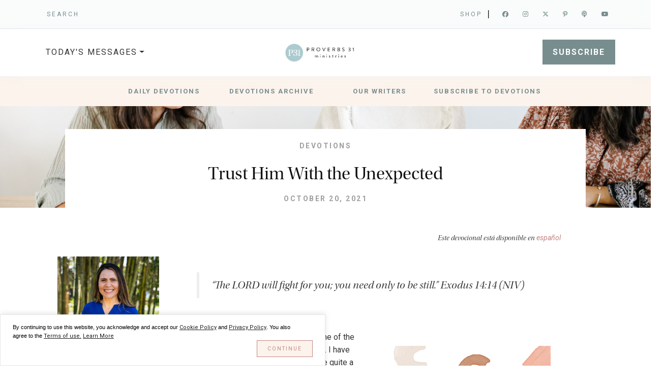

--- FILE ---
content_type: text/html; charset=utf-8
request_url: https://proverbs31.org/read/devotions/full-post/2021/10/20/trust-him-with-the-unexpected
body_size: 13167
content:
<!doctype html>
<html lang="en">
    <head>
        <meta charset="utf-8">
        <meta http-equiv="X-UA-Compatible" content="IE=edge,chrome=1">
        <meta name="viewport" content="width=device-width, initial-scale=1.0, shrink-to-fit=no">
        <meta name="apple-mobile-web-app-title" content="Proverbs 31 Ministries">
        <meta name="application-name" content="Proverbs 31 Ministries">
        <meta name="theme-color" content="#ffffff">
        <!-- Start of Cookie Notice Scripts -->
<script>window.CookieNotice={widget:null,config:{},listeners:[],widgetIsVisible:!1,boot(t,i){var e;this.widget=t,this.config=i,this.initListeners(),this.initPreferences(),this.widget.querySelector("[data-save-preferences]").addEventListener("click",this.savePreferences.bind(this)),(e=document.querySelector("[data-show-cookie-notice-widget]"))==null||e.addEventListener("click",this.showWidget.bind(this))},hideWidget(){this.widgetIsVisible=!1,this.widget.style.display="none"},showWidget(){this.widgetIsVisible=!0,this.widget.style.display="block"},initListeners(){this.on("accepted",t=>{document.querySelectorAll(`[data-consent-group="${t}"]`).forEach(i=>{let e=i.innerHTML;i.remove();let s=document.createElement("script");s.innerHTML=e,s.setAttribute("data-consent-group",t),document.head.appendChild(s)})}),this.on("declined",t=>{document.querySelectorAll(`[data-consent-group="${t}"]`).forEach(i=>{i.setAttribute("type","text/plain")})})},initPreferences(){let t=this.cookieExists(this.config.cookie_name)?JSON.parse(this.getCookie(this.config.cookie_name)):null;t&&t.revision===this.config.revision?(this.hideWidget(),this.config.consent_groups.forEach(i=>{let e=t.consent.find(s=>s.handle===i.handle);e&&(this.widget.querySelector(`[name="group-${i.handle}"]`).checked=e.value,e.value?this.dispatchEvent("accepted",i.handle):this.dispatchEvent("declined",i.handle))})):this.config.consent_groups.filter(i=>i.enable_by_default).forEach(i=>this.widget.querySelector(`[name="group-${i.handle}"]`).checked=!0)},savePreferences(){let t=this.cookieExists(this.config.cookie_name)?JSON.parse(this.getCookie(this.config.cookie_name)).consent:this.config.consent_groups.map(e=>({handle:e.handle,value:!1})),i={revision:this.config.revision,consent:this.config.consent_groups.map(e=>({handle:e.handle,value:!!this.widget.querySelector(`[name="group-${e.handle}"]`).checked}))};this.dispatchEvent("preferences_updated",i),i.consent.forEach(e=>{let s=t.find(n=>n.handle===e.handle);s||(s={handle:e.handle,value:!1}),s.value!==e.value&&(e.value===!0&&this.dispatchEvent("accepted",e.handle),e.value===!1&&this.dispatchEvent("declined",e.handle))}),this.setCookie(this.config.cookie_name,JSON.stringify(i),this.config.cookie_expiry),this.hideWidget()},on(t,i){this.listeners.push({event:t,callback:i})},dispatchEvent(t,i){this.listeners.filter(e=>e.event===t).forEach(e=>e.callback(i))},cookieExists(t){return document.cookie.indexOf(t+"=")!==-1},getCookie(t){const e=`; ${document.cookie}`.split(`; ${t}=`);if(e.length===2)return e.pop().split(";").shift()},setCookie(t,i,e){const s=new Date;s.setTime(s.getTime()+e*24*60*60*1e3),document.cookie=t+"="+i+";expires="+s.toUTCString()+`;domain=${this.config.session.domain};path=/`+(this.config.session.secure?";secure":"")+(this.config.session.same_site?`;samesite=${this.config.session.same_site}`:"")}};
</script>




<!-- End of Cookie Notice Scripts -->


        
            

<script type="text/javascript">
    
    (function (w, d, s, l, i) {
        w[l] = w[l] || []; w[l].push({
            'gtm.start':
            new Date().getTime(), event: 'gtm.js'
        }); var f = d.getElementsByTagName(s)[0],
            j = d.createElement(s), dl = l != 'dataLayer' ? '&l=' + l : ''; j.async = true; j.src =
                'https://www.googletagmanager.com/gtm.js?id=' + i + dl; f.parentNode.insertBefore(j, f);
    })(window, document, 'script', 'dataLayer', 'GTM-M9KNQ7X');
        
</script>

 
        

        
                	
		<script>(function(w,d,s,n,a){if(!w[n]){var l='call,catch,on,once,set,then,track'
            .split(','),i,o=function(n){return'function'==typeof n?o.l.push([arguments])&&o
            :function(){return o.l.push([n,arguments])&&o}},t=d.getElementsByTagName(s)[0],
            j=d.createElement(s);j.async=!0;j.src='https://cdn.fundraiseup.com/widget/'+a;
            t.parentNode.insertBefore(j,t);o.s=Date.now();o.v=4;o.h=w.location.href;o.l=[];
            for(i=0;i<7;i++)o[l[i]]=o(l[i]);w[n]=o}
            })(window,document,'script','FundraiseUp','ARLMLBYH');
        </script>
        
        

        
            

<script>
   
    //
    var script = document.createElement('script');
    script.type = 'text/javascript';
    script.async = true;
    script.defer = true;
    script.src = 'https://connect.facebook.net/en_US/fbevents.js';

    //
    document.head.appendChild(script);

    //
    !function(f,b,e,v,n,t,s) {
        if (f.fbq) return;
        n = f.fbq = function() {
            n.callMethod ? n.callMethod.apply(n, arguments) : n.queue.push(arguments)
        };
        if (!f._fbq) f._fbq = n;
        n.push = n;
        n.loaded = !0;
        n.version = '2.0';
        n.queue = [];
        t = b.createElement(e);
        t.async = !0;
        t.src = v;
        s = b.getElementsByTagName(e)[0];
        s.parentNode.insertBefore(t,s)
    }(window, document, 'script', 'https://connect.facebook.net/en_US/fbevents.js');

    fbq('init', '1719838914918308');
    fbq('track', 'PageView');

    //
    //
    //
    //
    //
    //
    //
    //
    //
        
</script>
  

        

        
            <script>(function() {
    var config = {
      kitId: 'xbg7xrx'
    };
    var d = false;
    var tk = document.createElement('script');
    tk.src = '//use.typekit.net/' + config.kitId + '.js';
    tk.type = 'text/javascript';
    tk.async = 'true';
    tk.onload = tk.onreadystatechange = function() {
      var rs = this.readyState;
      if (d || rs && rs != 'complete' && rs != 'loaded') return;
      d = true;
      try { Typekit.load(config); } catch (e) {}
    };
    var s = document.getElementsByTagName('script')[0];
    s.parentNode.insertBefore(tk, s);
      })();</script>
    
        

        
                		
    <link rel="preconnect" href="https://fonts.googleapis.com">
    <link rel="preconnect" href="https://fonts.gstatic.com" crossorigin>
    <link href="https://fonts.googleapis.com/css2?family=Roboto:ital,wght@0,400;0,700;1,400;1,700&display=swap" rel="stylesheet">
    
        
        
        
    <title>Trust Him With the Unexpected | Izabella McMillon | {Encouragement for Today}</title>

        <link rel="preload" as="style" href="https://proverbs31.org/build/assets/site-CP1utaji.css" /><link rel="preload" as="style" href="https://proverbs31.org/build/assets/app-B4Hd6nMF.css" /><link rel="modulepreload" href="https://proverbs31.org/build/assets/bootstrap-DjElBzLv.js" /><link rel="modulepreload" href="https://proverbs31.org/build/assets/site-CgXRcY8B.js" /><link rel="modulepreload" href="https://proverbs31.org/build/assets/_commonjsHelpers-Cpj98o6Y.js" /><link rel="stylesheet" href="https://proverbs31.org/build/assets/site-CP1utaji.css" /><link rel="stylesheet" href="https://proverbs31.org/build/assets/app-B4Hd6nMF.css" /><script type="module" src="https://proverbs31.org/build/assets/bootstrap-DjElBzLv.js"></script><script type="module" src="https://proverbs31.org/build/assets/site-CgXRcY8B.js"></script>
        
        <link rel="stylesheet" href="/css/master.css" />
                
        <link rel="manifest" href="/manifest.json">
        <link rel="mask-icon" href="/safari-pinned-tab.svg" color="#5bbad5">
        <link rel="icon" type="image/png" sizes="96x96" href="/favicon-96x96.png" />
        <link rel="icon" type="image/png" sizes="32x32" href="/favicon-32x32.png">
        <link rel="icon" type="image/png" sizes="16x16" href="/favicon-16x16.png">
        <link rel="icon" type="image/svg+xml" href="/favicon.svg" />
        <link rel="shortcut icon" href="/favicon.ico" />
        <link rel="apple-touch-icon" sizes="180x180" href="/apple-touch-icon.png" />
        
        
    
    
    
    

        
    
        
    
<script type='text/javascript' src='https://platform-api.sharethis.com/js/sharethis.js#property=67325c4c1aada400124e970a&product=inline-share-buttons' async='async'></script>

           
    
    <meta property="og:url"                content="https://proverbs31.org/read/devotions/full-post/2021/10/20/trust-him-with-the-unexpected" />
    <meta property="og:type"               content="article" />
    <meta property="og:title"              content="Trust Him With the Unexpected" />
    <meta property="og:description"        content="&ldquo;The LORD will fight for you; you need only to be still.&rdquo; Exodus 14:14 (NIV)" />
    <meta property="og:image"              content="https://img.proverbs31.org/devotions/en/d10-20-21.png" />
    <meta property="og:image:width"        content="250">
    <meta property="og:image:height"       content="250">
    

    </head>
    <body class="inner">
         
         <noscript><iframe src="https://www.googletagmanager.com/ns.html?id=GTM-M9KNQ7X"
            height="0" width="0" style="display:none;visibility:hidden"></iframe>
        </noscript>
        <noscript><img height="1" width="1" style="display:none"
            src="https://www.facebook.com/tr?id=1719838914918308&ev=PageView&noscript=1"/>
        </noscript>
        

        
      	

        
            
    
        
    


        
       
        
            <header class="d-none d-lg-block py-1 mb-0 border-bottom">
    <div class="container d-flex flex-wrap ">
        <div class="d-flex align-items-center mb-3 mb-lg-0 me-lg-auto text-dark text-decoration-none">
        <div class="searchbox">
        <a href="/search" target="_blank">SEARCH</a>
        </div>
        </div>
        <div class="row">
        <div class="d-flex col align-self-end mb-3 mb-lg-0 p-0 ">
            <div itemtype="http://schema.org/Organization" class=" top-social">
            <a href="https://www.p31bookstore.com/" target="_blank">Shop</a><span class="sepBar" style="margin-right: 10px;">|  </span>
            <a class="Sicon" itemprop="sameAs" title="Facebook" href="https://www.facebook.com/Prov31Ministries/" target="_blank"><span class="fa-brands fa-facebook" aria-hidden="true"></span></a>
            <a class="Sicon" itemprop="sameAs" title="Instagram" href="https://www.instagram.com/Proverbs31Ministries/" target="_blank"><span class="fa-brands fa-instagram" aria-hidden="true"></span></a>
            <a class="Sicon" itemprop="sameAs" title="Twitter" href="https://x.com/proverbs31org/" target="_blank"><span class="fa-brands fa-x-twitter" aria-hidden="true"></span></a>
            <a class="Sicon" itemprop="sameAs" title="Pinterest" href="https://www.pinterest.com/proverbs31min/" target="_blank"><span class="fa-brands fa-pinterest-p" aria-hidden="true"></span></a>
            <a class="Sicon" itemprop="sameAs" title="Podcast" href="/listen/podcast" target="_blank"><span class="fa-solid fa-podcast" aria-hidden="true"></span></a>
            <a class="Sicon" itemprop="sameAs" title="Youtube" href="https://www.youtube.com/channel/UCPWdfu35gM7lPbRYDG_iagg" target="_blank"><span class="fa-brands fa-youtube" aria-hidden="true"></span></a>
            </div>
        </div>    
    </div>

    </div>
</header> 
        

        
            
    
      
    
      
    




    
      
    
      
    





<nav id="desktopNav" class="d-none d-lg-block navbar navbar-expand-lg navbar-light py-4" aria-label="Main Navigation">
  <div class="container px-0">
    <button class="navbar-toggler" type="button" data-bs-toggle="collapse" data-bs-target="#navbarsExample07" aria-controls="navbarsExample07" aria-expanded="false" aria-label="Toggle navigation">
      <span class="navbar-toggler-icon"></span>
    </button>

    <div  class="mainNavDrop row justify-content-between m-0">
      <div  class="todaysMessageDrop col-4 pe-0">
          <ul class="todaysMessageTitle navbar-nav me-auto mb-2 mb-lg-0">
                <li class="nav-item dropdown">
                  <a class="nav-link dropdown-toggle" href="#" data-bs-toggle="dropdown" aria-expanded="false">TODAY'S MESSAGES</a>
                  <ul class="dropdown-menu" aria-labelledby="dropdown07">
                    <li><a class="dropdown-item" href="/read/devotions/full-post/2026/01/22/we-all-need-space-to-exhale">ENCOURAGEMENT FOR TODAY DEVOTIONS</a></li>
                    <li><a class="dropdown-item" href="/listen/podcast/full-podcast/2026/01/20/grace-that-saves-and-keeps-you-understanding-the-gift-you-can-t-earn-with-kristel-acevedo-meredith-brock-and-kaley-olson">THE PROVERBS 31 MINISTRIES PODCAST</a></li>
                    <li><a class="dropdown-item" href="/listen/podcast/full-podcast/2025/12/18/bonus-receiving-judgment-reaching-for-closure-rebuilding-trust-q-a-part-2">THERAPY & THEOLOGY PODCAST</a></li>
                    
                    <li><a class="dropdown-item" href="https://app.first5.org/first5" target="_blank">FIRST 5</a></li>    
                  </ul>
                </li>
              </ul>
          </div>
          <div class="col-4 p-0 text-center align-self-center">
              <div class="">
                  <a class="navbar-brand" href="/">
                      <img class="" width="150" src="https://img.proverbs31.org/images/layout/logo-p31-horiz.png" alt="">
                  </a>
              </div>
          </div>
          <div class="col-4 pe-0 text-right align-self-center">
              <div class="row align-self-end">
                  <div class="col mb-3 mb-lg-0">
                  <div id="subscribeGive" class="">
                      <div style="display:inline;"><a class="dBlueBtn" href="https://info.proverbs31.org/subscribe-to-devotions" target="_blank">SUBSCRIBE</a></div>
                      <div class="" style="display:inline;"><a href="#XCBWGNGC" style="display: none;"></a></div>
                      
                  </div>    
                  </div> 
              </div>
          </div>
     
  </div>    
  
  </div>
</nav>

<nav id="mobileNav" class="d-lg-none navbar navbar-expand-lg navbar-light bg-light" aria-label="Main Navigation">
  <div class="container">
    <a class="navbar-brand" href="/">
        <img class="bi me-2" width="40" height="40" src="https://img.proverbs31.org/images/layout/logo-p31-circle.png" alt="">
    </a>
    <div style="display:inline;"><a class="dBlueBtnSm" href="https://info.proverbs31.org/subscribe-to-devotions" target="_blank">SUBSCRIBE</a></div>
    <button class="navbar-toggler" type="button" data-bs-toggle="collapse" data-bs-target="#navbarsExample07" aria-controls="navbarsExample07" aria-expanded="false" aria-label="Toggle navigation">
      <span class="navbar-toggler-icon"></span>
    </button>

    <div class="collapse navbar-collapse" id="navbarsExample07">
      <ul class="navbar-nav me-auto mb-2 mb-lg-0">
        <li class="nav-item py-3">
          <a href="#XCBWGNGC" style="display: none; margin-bottom:10px;">Give</a>
          
        </li>
        <li class="nav-item">
          <a href="/donate/donor-login" target="_blank">Donor Login</a>
        </li>
        <li class="nav-item">
          <a href="https://proverbs31.org/account/login" target="_blank">The Well</a>
        </li>
        <li class="nav-item">
          <a href="https://www.p31bookstore.com/" target="_blank">Shop</a>
        </li>
        <li>   
          <a href="/search" target="_blank">Search</a>
        </li>        
      </ul>
        
      <h3>Today's Messages</h3>
       <ul class="navbar-nav me-auto mb-2 mb-lg-0">
        <li class="nav-item">
          <a href="#" style="display: none; margin-bottom:10px;">PLACEHOLDER</a>
        </li>
        <li class="nav-item">
          <a href="/read/devotions/full-post/2026/01/22/we-all-need-space-to-exhale">ENCOURAGEMENT FOR TODAY DEVOTIONS</a>
        </li>
        <li class="nav-item">
          <a href="/listen/podcast/full-podcast/2026/01/20/grace-that-saves-and-keeps-you-understanding-the-gift-you-can-t-earn-with-kristel-acevedo-meredith-brock-and-kaley-olson" target="_blank">THE PROVERBS 31 MINISTRIES PODCAST</a>
        </li>
        <li class="nav-item">
          <a href="/listen/podcast/full-podcast/2025/12/18/bonus-receiving-judgment-reaching-for-closure-rebuilding-trust-q-a-part-2" target="_blank">THERAPY & THEOLOGY PODCAST</a>
        </li>
        
        <li>   
          <a href="https://first5.org/" target="_blank">FIRST 5</a>
        </li>     
      </ul>  
       
      <h3>About P31</h3>
      <ul class="navbar-nav me-auto mb-2 mb-lg-0">
        <li class="nav-item">
          <a href="#" style="display: none; margin-bottom:10px;">PLACEHOLDER</a>
        </li>
        <li class="nav-item">
          <a href="/about/about-us" >WHAT WE BELIEVE</a>
        </li>
        <li class="nav-item">
          <a href="/about/about-us#board" target="_blank">BOARD OF DIRECTORS</a>
        </li>
        <li class="nav-item">
          <a href="/about/job-opportunities" target="_blank">JOB OPPORTUNITIES</a>
        </li>   
      </ul>    
       
      <h3>Our Ministries</h3>
       <ul class="navbar-nav me-auto mb-2 mb-lg-0">
        <li class="nav-item">
          <a href="#" style="display: none; margin-bottom:10px;">PLACEHOLDER</a>
        </li>
        <li class="nav-item">
          <a href="/read/devotions">DAILY DEVOTIONS</a>
        </li>
        
        <li class="nav-item">
          <a href="/listen/podcast" target="_blank">PODCAST</a>
        </li>
        <li>   
          <a href="/read/resource-library" target="_blank">RESOURCE LIBRARY</a>
        </li>     
        <li class="nav-item">
          <a href="/speakers" style="display: none; margin-bottom:10px;">EVENT SPEAKERS</a>
        </li>
        <li class="nav-item">
          <a href="https://first5.org/" target="_blank">FIRST 5</a>
        </li>
        <li class="nav-item">
          <a href="https://compeltraining.com/" target="_blank">COMPEL PRO</a>
        </li>
        <li>   
          <a href="https://shespeaksconference.com/" target="_blank">SHE SPEAKS CONFERENCE</a>
        </li>  
      </ul>  
      <div class="row all-center">
          <div class="social clearfix">
              <a class="social-icon" href="https://www.instagram.com/Proverbs31Ministries/" target="_blank">
              <em class="fa-brands fa-instagram" aria-hidden="true"></em>
              </a>
              <a class="social-icon" href="https://www.pinterest.com/proverbs31min/" target="_blank">
              <em class="fa-brands fa-pinterest" aria-hidden="true"></em>
              </a>
              <a class="social-icon" href="https://www.facebook.com/Prov31Ministries/" target="_blank">
              <em class="fa-brands fa-facebook" aria-hidden="true"></em>
              </a>
              <a class="social-icon" href="https://x.com/proverbs31org/" target="_blank">
              <em class="fa-brands fa-x-twitter" aria-hidden="true"></em>
              </a>
              <a class="social-icon" href="https://podcasts.apple.com/us/podcast/the-proverbs-31-ministries-podcast/id757953988" target="_blank">
              <em class="fa-solid fa-podcast" aria-hidden="true"></em>
              </a>
              <a class="social-icon" href="https://www.youtube.com/channel/UCPWdfu35gM7lPbRYDG_iagg" target="_blank">
              <em class="fa-brands fa-youtube" aria-hidden="true"></em>
              </a>
          </div>
      </div>   

    </div>
  </div>
</nav>
        

        
    







    
    





    
        
    
        
    



    

<style type="text/css" media="all">
#content_in_other_language_notice {
    /**/
    top: -5px;
    font-size: 14px;
    font-style: italic;
    font-weight: bolder;
    padding-right:25px;
    margin-left:13%;
    font-family: utopia-std-display, Times, "Times New Roman", serif !important;

}

#content_in_other_language_notice a {
    
    color: #C38482;

}

.sflanguagesHorizontalList {
  list-style-type:none;
  padding-left:0px;
  display:inline-block;
}


@media screen and (min-width: 768px) {
  #content_in_other_language_notice{
      top: -25px;
      right:0px;
      margin-left:0;

  }
}
</style>
<div id="subNavigation" class="subNavigation container-fluid p-3">
    <div class="row justify-content-center">
        
        <div class="col-2">
            <a href="/read/devotions">Daily Devotions</a>
        </div>
        
        <div class="col-2">
            <a href="/read/archive">Devotions Archive</a>
        </div>
        
        <div class="col-2">
            <a href="/read/devotions/our-writers">Our Writers</a>
        </div>
        
        <div class="col-2">
            <a href="/read/devotions/subscribe">Subscribe to Devotions</a>
        </div>
        
    </div>
</div>
<div id="blogBanner" class="jumbotron">
    <div class="row">
        <div class="col-12" style="min-height: 200px;position: relative">
            <div class="bannerImage" style="position: absolute; max-height: 200px; overflow: hidden; align-content: center center;">
                <img style="max-width: 100%;" src="https://img.proverbs31.org/images/pages/devotions/devotions-banner.jpg" />
            </div>
            <div class="blogText align-content-center" style="position: relative;">
                <h3>Devotions</h3>
                <h1 style="">Trust Him With the Unexpected</h1>
                <p class="d-md-none authorMobile">Izabella McMillon</p>
                <h3>October 20, 2021</h3>
            </div>
        </div>
    </div>
</div>

<section class="blogContainer">
    <div class="container">
        <div class="row my-5">
            
            
            <div id="original-author" class="col-sm-3 pt-5 post-author clearfix">            
                <figure class="post-author-image">
                    
                        
                    
                    <a href="https://www.samaritanspurse.org/what-we-do/operation-christmas-child/" target="_blank">
                        <img class="js-img img-responsive" alt="by Izabella McMillon" src="https://img.proverbs31.org/authors/izabellamcmillon2025.jpg">
                    </a>
                    <figcaption>
                        <a href="https://www.samaritanspurse.org/what-we-do/operation-christmas-child/" target="_blank">
                            <span itemprop="author" itemscope="" itemtype="http://schema.org/Person">
                                <span itemprop="name" id="authorSpec">
                                    by Izabella McMillon
                                </span>
                            </span>
                        </a>
                    </figcaption>
                </figure>
            </div>
            <div class="col-md-12 col-lg-8">
                 
                <div class="d-flex flex-row-reverse">
                    <div id="content_in_other_language_notice" class="pt-3 p-md-0">                        
                            
                            Este devocional está disponible en <a href="/es/lee/devocionales/texto-completo/2021/10/20/confia-en-el-con-lo-inesperado" class="sflanguageLnk" lang="es"><span>español</span></a>
                                                    
                    </div>
                </div>
                
                <div id="blogSummary" class="pt-5 px-4">
                    <div class="row blogSummary">
                        <div class="col-12 p-2 my-auto">
                            <blockquote>“The LORD will fight for you; you need only to be still.” Exodus 14:14 (NIV)</blockquote>
                        </div>
                    </div>
                </div>
                
                <div id="blogMainBody" class="pt-4 px-4">
                    <div class="row blogBody">
                        <div class="col-12 p-2 my-auto">
                            <a href="https://pinterest.com/pin/create/button/?url=https://proverbs31.org/read/devotions/full-post/2021/10/20/trust-him-with-the-unexpected&media=https://info.proverbs31.org/hubfs/email/Devo_Template/Devotion%20Graphics/October2021/Week%203/d10.20-21.png&description=Click%20here%20to%20read%20today's%20Encouragement%20for%20Today%20devotion!">
                                <img alt="" title="" class=" img-responsive img-right" src="https://img.proverbs31.org/devotions/en/d10-20-21.png">  
                            </a>
                            
                            <!DOCTYPE html PUBLIC "-//W3C//DTD HTML 4.0 Transitional//EN" "https://www.w3.org/TR/REC-html40/loose.dtd">
<html><body><p>Exodus 14:14 has become for me one of the most quoted verses in the past year. I have been inserting my name in this verse quite a bit: <em>&ldquo;The LORD will fight for you</em>, [Izabella]; <em>you need only to be still.&rdquo;</em></p>
<p>You see, I do not do &ldquo;still&rdquo; very well. I prefer being busy and doing something about my circumstances rather than just waiting and being still.</p>
<p>The stillness and waiting-room posture of a worldwide pandemic became quite a challenge for me last year as my dad was diagnosed with cancer. He was an ocean away in Romania, and I literally had no choice but to be &ldquo;still&rdquo; &hellip; but that did not mean the Lord was not at work.</p>
<p>There have been many times in my life when I knew, without a shadow of a doubt, that the Lord was fighting on my behalf. The hard times I would not have asked for were the times that taught me most about God&rsquo;s character, and I slowly learned how to trust Him with the unexpected.</p>
<p>I did not ask for religious persecution in communist Romania while hiding a Bible in the floorboard of our tiny apartment. I did not ask for never-ending lines to get bread to eat or items to meet my family's basic needs. I did not ask for mental illness to rock our family to the core.</p>
<p>But unexpectedly, I experienced God&rsquo;s supernatural protection while attending an underground church and received an Operation Christmas Child shoebox gift that demonstrated God's intimate love for me for the first time. I experienced miraculous provisions through the kindness of God&rsquo;s people. I also experienced the protection of my mind and heart through the deep valleys of my mom&rsquo;s paranoid schizophrenia.</p>
<p>I discovered along the way that God was not surprised by my circumstances; He knew and loved me deeply. God never once stopped fighting for me as a child in Romania. And He has not stopped fighting for me as an adult who, like the Israelites in Exodus, encounters my own &ldquo;Red Sea&rdquo; moments. What might have been unexpected for me was already part of His plan.</p>
<p>In reading Exodus, I learned some good lessons from the Israelites. They were facing unexpected circumstances, and God had a big plan in place for it all. God had rescued the Israelites from 400 years of captivity, and Pharaoh&rsquo;s hardened heart had finally softened. Although Pharaoh&rsquo;s change of heart was short-lived, God still fought for the Israelites even as the Egyptian army pursued them.</p>
<p>The Israelites, who were spiritually and emotionally weak, stood staring into the Red Sea with no choice but to wait for God to act. Moses told the Israelites, <em>&ldquo;Do not be afraid. Stand firm and you will see the deliverance the LORD will bring you today. The Egyptians you see today you will never see again. The LORD will fight for you; you need only to be still&rdquo;</em> (Exodus 14:13-14, NIV). Then God parted the Red Sea.</p>
<p>Can you imagine? Standing still and keeping silent with an army behind you and a sea before you? Then can you imagine the unfolding of God&rsquo;s plan that followed as they watched the Red Sea part before them?</p>
<p>The God we serve can do that! He has promised to fight for us just as He fought for His people at the Red Sea, just as He fought for my heart through the Bible in the floorboards of my home, and the shoebox gift packed just for me. The challenges we face are important opportunities for our faith to grow. What might be a huge roadblock or heartache to us is still redeemable in the unfolding of His plan.</p>
<p>Be encouraged and find rest in the promise of His Word that He loves and cares for each one of us. And today, trust Him with the unexpected.</p>
<p><em>Heavenly Father, thank You for fighting on our behalf in every battle we face. You are never surprised by our circumstances. Help us to trust You and the unfolding of Your plans daily. Help us to stand still and recognize You in every battle. In Jesus&rsquo; Name, Amen.</em></p>
<h4>OUR FAVORITE THINGS</h4>
<p>Receiving an Operation Christmas Child shoebox was a defining moment in Izabella McMillon&rsquo;s life as she began to see the Lord fighting for her. Through the gift she received, Izabella understood how deep and personal the Father&rsquo;s love was for her. Consider packing a shoebox through Operation Christmas Child and sharing God&rsquo;s love with children around the world. Learn how to pack <a href="https://www.samaritanspurse.org/operation-christmas-child/pack-a-shoe-box/?utm_source=2021-P31&amp;utm_medium=referral&amp;utm_campaign=m_YOCC-21PA&amp;utm_content=htp-P31devo" target="_blank" style="color:#C38482;">here</a>! </p>
<h4>ENGAGE</h4>
<p>Keep up with Operation Christmas Child on <a href="https://www.facebook.com/OCCshoeboxes" target="_blank" style="color:#C38482;">Facebook</a>, <a href="https://www.instagram.com/operationchristmaschild/" target="_blank" style="color:#C38482;">Instagram</a> and <a href="https://twitter.com/occ_shoeboxes" target="_blank" style="color:#C38482;">Twitter</a>!</p>
<h4>FOR DEEPER STUDY</h4>
<p>Romans 8:28, &ldquo;And we know that in all things God works for the good of those who love him, who have been called according to his purpose.&rdquo; (NIV)</p>
<p>Take Exodus 14:14 and insert your name in it: <em>&ldquo;The LORD will fight for you, </em>[name];<em> you need only to be still.&rdquo;</em></p>
<p>Are there areas in your life where you feel like you&rsquo;re up against the Red Sea? Take time to thank God for His faithfulness. In what ways do you see God fighting for you?</p>
<p>How can you trust God while experiencing unexpected circumstances? Let us know <a href="https://proverbs31.org/read/devotions/full-post/2021/10/20/trust-him-with-the-unexpected#disqus_thread" style="color:#C38482;">in the comments</a>!</p>
<p style="line-height:18px;font-size:13px;-webkit-text-size-adjust:none;">&copy; 2021 by Izabella McMillon. All rights reserved.</p>
<p style="font-size: 13px;"><strong>Proverbs 31 Ministries thanks <a href="https://www.samaritanspurse.org/operation-christmas-child/pack-a-shoe-box/" target="_blank" style="color: #C38482;"><strong>Operation Christmas Child</strong></a> for their support of the She Speaks Conference and <em>Encouragement for Today</em> devotions.</strong></p>
<p style="font-size: 13px;"><a href="https://proverbs31.org/disclosure-policy/" target="_blank" style="color:#C38482;"><strong>Click here to view our policy on 3rd party links</strong></a>.</p>
<hr>
<center><span style="color: #808080;"><span style="font-size: 16px;"><em><a href="https://proverbs31.org/about/about-us#what" target="_blank" style="color:#C38482;">What We Believe</a><br>
<br>
</em></span></span></center>
<center>
<center><em><span style="color: #808080;"><span style="font-size: 14px;"><strong>If your life feels too overwhelming, <a href="https://proverbs31.org/about/counseling-support" target="_blank" style="color:#C38482;">click here</a> for our care and counseling resources.</strong></span></span></em></center></center>
<hr><script defer src="https://static.cloudflareinsights.com/beacon.min.js/vcd15cbe7772f49c399c6a5babf22c1241717689176015" integrity="sha512-ZpsOmlRQV6y907TI0dKBHq9Md29nnaEIPlkf84rnaERnq6zvWvPUqr2ft8M1aS28oN72PdrCzSjY4U6VaAw1EQ==" data-cf-beacon='{"version":"2024.11.0","token":"94ac95b1bdd944c589a01112bdb02918","r":1,"server_timing":{"name":{"cfCacheStatus":true,"cfEdge":true,"cfExtPri":true,"cfL4":true,"cfOrigin":true,"cfSpeedBrain":true},"location_startswith":null}}' crossorigin="anonymous"></script>
</body></html>

                            
                        </div>    
                    </div>    
                </div>
                
                <div class="sharethis-inline-share-buttons"></div>
                
                <div class="container pt04"></div>
                
                <div id="tagsRow" class="container pt-1 pb-5 px-4">
                    <div class="row blogTags">
                        <div class="col-12 col-md-8 p-2 my-auto post-tags">
                            <strong>Tags:</strong>
                            <div id="ctl00_MainContent_C002_detailBlogPostsFrontend_ctl00_ctl00_SingleItemContainer_ctrl0_ctfcBlogPostTags">
                                <ul class="list-inline">
                                    
                                    <li>
                                        
                                        
                                        
                                        <a href="/search?P31Content[refinementList][Tags][0]=Hope">
                                            &nbsp;Hope
                                        </a><span>,</span>
                                    </li>
                                    
                                    <li>
                                        
                                        
                                        
                                        <a href="/search?P31Content[refinementList][Tags][0]=God's Love">
                                            &nbsp;God's Love
                                        </a><span>,</span>
                                    </li>
                                    
                                    <li>
                                        
                                        
                                        
                                        <a href="/search?P31Content[refinementList][Tags][0]=God's Character">
                                            &nbsp;God's Character
                                        </a><span>,</span>
                                    </li>
                                    
                                    <li>
                                        
                                        
                                        
                                        <a href="/search?P31Content[refinementList][Tags][0]=Faith">
                                            &nbsp;Faith
                                        </a><span>,</span>
                                    </li>
                                    
                                    <li>
                                        
                                        
                                        
                                        <a href="/search?P31Content[refinementList][Tags][0]=Faithfulness">
                                            &nbsp;Faithfulness
                                        </a><span>,</span>
                                    </li>
                                    
                                    <li>
                                        
                                        
                                        
                                        <a href="/search?P31Content[refinementList][Tags][0]=Trust">
                                            &nbsp;Trust
                                        </a><span>,</span>
                                    </li>
                                    
                                    <li>
                                        
                                        
                                        
                                        <a href="/search?P31Content[refinementList][Tags][0]=Rest">
                                            &nbsp;Rest
                                        </a><span>,</span>
                                    </li>
                                    
                                    <li>
                                        
                                        
                                        
                                        <a href="/search?P31Content[refinementList][Tags][0]=Christmas">
                                            &nbsp;Christmas
                                        </a><span>,</span>
                                    </li>
                                    
                                </ul>
                            </div>
                        </div>
                    </div>
                </div>
                
            </div>        
        </div>
    </div>
</section>

<div id="devoCommntBlock" class="comments grayBG container-fluid py-5 px-4" >
    <div class="row justify-content-center ">
    <div class="col-12 col-lg-9">

        <h3 class="comment-header text-center" style="margin-bottom:12px;">Join the Conversation</h3>
        <center><div><a href="/commenting" target="_blank"><small>Learn How to Comment</small></a></div></center>
        <div id="disqus_thread" style="margin-top:30px;"></div>
        <script>
        /**/
        
        var disqus_config = function () {
                var str = location.protocol + '//' + location.host.replace('www.','') + location.pathname;
            this.page.url = str.toLowerCase();
            
                this.callbacks.onNewComment = [function(comment) {
                    ga('send', {
                        'hitType': 'event',            // .
                        'eventCategory': 'Comments',   // .
                        'eventAction': 'New Comment',  // .
                        'eventLabel': 'New Comment'
                    });
                }];
            
        };
        
        (function() {
        var d = document, s = d.createElement('script');
        s.src = 'https://p31devotions.disqus.com/embed.js';
        s.setAttribute('data-timestamp', +new Date());
        (d.head || d.body).appendChild(s);
        })();
        </script>

        <noscript>Please enable JavaScript to view the <a href="https://disqus.com/?ref_noscript">comments powered by Disqus.</a></noscript>
    </div>
    </div>
</div>

    










    
    

    
    

    
    

    
    

    
    

    
    

    
    

    
    





    
        
        
            
            
            
            
        
    
        
        
            
            
            
            
        
    
        
        
            
            
            
            
        
    
        
        
            
            
            
            
        
    
        
        
    
        
        
    
        
        
    
        
        
    
        
        
    
        
        
    
        
        
    
        
        
    
        
        
    
        
        
    
        
        
    
        
        
    
        
        
    
        
        
    
        
        
    
        
        
    
        
        
    
        
        
    
        
        
    
        
        
    
        
        
    
        
        
    
        
        
    
        
        
    
        
        
    
        
        
    
        
        
    
        
        
    
        
        
    
        
        
    
        
        
    
        
        
    
        
        
    
        
        
    
        
        
    
        
        
    
        
        
    
        
        
    
        
        
    
        
        
    
        
        
    
        
        
    
        
        
    
        
        
    
        
        
    
        
        
    
        
        
    
        
        
    
        
        
    
        
        
    
        
        
    
        
        
    
        
        
    
        
        
    
        
        
    
        
        
    
        
        
    
        
        
    
        
        
    
        
        
    
        
        
    
        
        
    
        
        
    
        
        
    
        
        
    
        
        
    
        
        
    
        
        
    
        
        
    
        
        
    
        
        
    
        
        
    
        
        
    
        
        
    
        
        
    
        
        
    
        
        
    
        
        
    
        
        
    
        
        
    
        
        
    
        
        
    
        
        
    
        
        
    
        
        
    
        
        
    
        
        
    
        
        
    
        
        
    
        
        
    
        
        
    
        
        
    
        
        
    
        
        
    
        
        
    
        
        
    
        
        
    
        
        
    
        
        
    
        
        
    
        
        
    
        
        
    
        
        
    
        
        
    
        
        
    
        
        
    
        
        
    
        
        
    










    
    

    
    

    
    

    
    






<div id="productBar" class="container-fluid pb-5 mb-5">
    <div class="row justify-content-center text-center product-list">
        <h3 class="my-5">Additional Resources</h3>
        
        <div class="col-6 col-md-2 mx-2">
            <article class="listing-item text-center">
                <a href="https://www.p31bookstore.com/products/already-but-not-yet-digital-version">
                    <img class="img-responsive js-img" src="https://cdn.shopify.com/s/files/1/0219/1772/products/F5_ABNY_EG_bookstore_digital.jpg?v=1561402370">
                </a>
                <h6>
                    <a href="https://www.p31bookstore.com/products/already-but-not-yet-digital-version" target="_blank">Already but Not Yet Experience Guide (Digital Version)</a>
                </h6>
                <p></p>
            </article>
        </div>
        
        <div class="col-6 col-md-2 mx-2">
            <article class="listing-item text-center">
                <a href="https://www.p31bookstore.com/products/in-a-boat-in-the-middle-of-a-lake-trusting-the-god-who-meets-us-in-our-storm">
                    <img class="img-responsive js-img" src="https://cdn.shopify.com/s/files/1/0219/1772/products/Schwenk_InABoat_2022.jpg?v=1656030928">
                </a>
                <h6>
                    <a href="https://www.p31bookstore.com/products/in-a-boat-in-the-middle-of-a-lake-trusting-the-god-who-meets-us-in-our-storm" target="_blank">In a Boat in the Middle of a Lake</a>
                </h6>
                <p></p>
            </article>
        </div>
        
        <div class="col-6 col-md-2 mx-2">
            <article class="listing-item text-center">
                <a href="https://www.p31bookstore.com/products/return-to-refuge-experience-guide">
                    <img class="img-responsive js-img" src="https://cdn.shopify.com/s/files/1/0219/1772/products/RTR-1.jpg?v=1523302693">
                </a>
                <h6>
                    <a href="https://www.p31bookstore.com/products/return-to-refuge-experience-guide" target="_blank">Return to Refuge Experience Guide</a>
                </h6>
                <p></p>
            </article>
        </div>
        
        <div class="col-6 col-md-2 mx-2">
            <article class="listing-item text-center">
                <a href="https://www.p31bookstore.com/products/uninvited-bundle">
                    <img class="img-responsive js-img" src="https://cdn.shopify.com/s/files/1/0219/1772/products/Bundles-3_1.jpg?v=1676486005">
                </a>
                <h6>
                    <a href="https://www.p31bookstore.com/products/uninvited-bundle" target="_blank">Uninvited Bundle</a>
                </h6>
                <p></p>
            </article>
        </div>
        
    </div>
</div>



        
        
            <div id="footer" class="container-fluid p-0 grayBG">
    <footer class="py-5 px-4">
      <div class="row justify-content-center"> 
        <div class="col-12 col-md-2 mb-3">
          <a class="navbar-brand mobileConnect href="#">
                    <img class="bi me-2" width="40" height="40" src="https://img.proverbs31.org/images/layout/logo-p31-circle.png" alt="">
                </a>
        </div>

        <div class="col-6 col-md-2 mb-3 d-none d-lg-block">
          <h5>Support P31</h5>
          <ul class="nav flex-column">
            <li class="nav-item mb-4"><a class="lBlueBtn " href="/donate">Give</a></li>
            <li class="nav-item mb-2"><a href="https://proverbs31.org/donate/donor-login" class="nav-link p-0 text-body-secondary">Donor Login</a></li>
            <li class="nav-item mb-2"><a href="https://proverbs31.org/account/login" class="nav-link p-0 text-body-secondary">The Well</a></li>
          </ul>
        </div>

        <div class="col-6 col-md-2 mb-3 d-none d-lg-block">
          <h5>About P31</h5>
          <ul class="nav flex-column">
            <li class="nav-item mb-2"><a href="/about/about-us#what" class="nav-link p-0 text-body-secondary">What We Believe</a></li>
            <li class="nav-item mb-2"><a href="/about/about-us#board" class="nav-link p-0 text-body-secondary">Board of Directors</a></li>
            <li class="nav-item mb-2"><a href="/about/job-opportunities" class="nav-link p-0 text-body-secondary">Job Opportunities</a></li>
          </ul>
        </div>

        <div class="col-6 col-md-2 mb-3 d-none d-lg-block">
          <h5>Our Ministries</h5>
          <ul class="nav flex-column">
            <li class="nav-item mb-2"><a href="/read/devotions" class="nav-link p-0 text-body-secondary">Daily Devotions</a></li>
            <!--<li class="nav-item mb-2"><a href="https://circle31.org/" class="nav-link p-0 text-body-secondary" target="_blank">Circle 31 Book Club</a></li>-->
            <li class="nav-item mb-2"><a href="/listen/podcast" class="nav-link p-0 text-body-secondary" target="_blank">Podcasts</a></li>
            <li class="nav-item mb-2"><a href="/read/resource-library" class="nav-link p-0 text-body-secondary">Resource Library</a></li>
            <li class="nav-item mb-2"><a href="/speakers" class="nav-link p-0 text-body-secondary">Event Speakers</a></li>
            <li class="nav-item mb-2"><a href="https://first5.org/" class="nav-link p-0 text-body-secondary" target="_blank">First 5</a></li>
            <li class="nav-item mb-2"><a href="https://compeltraining.com/" class="nav-link p-0 text-body-secondary" target="_blank">COMPEL Pro Writers Training</a></li>
            <li class="nav-item mb-2"><a href="https://shespeaksconference.com/" class="nav-link p-0 text-body-secondary" target="_blank">She Speaks</a></li>
          </ul>
        </div>

        <div class="col-12 col-lg-2 mb-3 mobileConnect">
          <h5>Get Connected</h5>
          <ul class="nav flex-column">
            <li class="nav-item mb-2"><a href="/about/contact-us" class="nav-link p-0 text-body-secondary">Contact Us</a></li>
            <li class="nav-item mb-2"><a href="https://prayer.proverbs31.org/" class="nav-link p-0 text-body-secondary" target="_blank">Prayer Requests</a></li>
            <li class="nav-item mb-2"><a href="/do-you-know-jesus" class="nav-link p-0 text-body-secondary">Do You Know Jesus?</a></li>
            <li class="nav-item mb-2"><a href="/translation" class="nav-link p-0 text-body-secondary">Language & Translation</a></li>
            <li class="nav-item mb-2"><a href="/search" class="nav-link p-0 text-body-secondary">Search Our Content</a></li>
          </ul>
          <div class="footer-social mt-2">
            <a title="Facebook" href="https://www.facebook.com/Prov31Ministries/" target="_blank"><span class="fa-brands fa-facebook"></span></a>
            <a title="Instagram" href="https://www.instagram.com/Proverbs31Ministries/" target="_blank"><span class="fa-brands fa-instagram"></span></a>
            <a title="X / Twitter" href="https://x.com/proverbs31org/" target="_blank"><span class="fa-brands fa-x-twitter"></span></a>
            <a title="Pinterest" href="https://www.pinterest.com/proverbs31min/" target="_blank"><span class="fa-brands fa-pinterest-p"></span></a>
          </div>
        </div>    
      </div>
      <div class="row border-top py-4 my-4 px-5 ">
        <div class="col-12 col-md-6 copyright ">
          <p>&copy; 2026 Proverbs 31 Ministries, Inc. All rights reserved. | <a href="/privacy-policy">Privacy Policy</a> </p>
        </div>
        <div class="col-12 col-md-6 siteby">
          <div class="sflanguagesDropDownList">
            <span><em>Languages: </em></span>
            <select name="ctl00$Footer$C114$ctl00$ctl00$langsSelect" id="Footer_C114_ctl00_ctl00_langsSelect" class="sflanguagesDropDown" onchange="document.location.href = this.value;" style="font-family: inherit;
              font-size: inherit;
              line-height: inherit;
              -webkit-appearance: square-button;
              padding: 5px 15px 5px 3px;
              background: #dadada;
              border-radius: 0px;
              line-height: 24px;
              border: 0px;
              color: #333;">
              <option selected="selected" value="/home" lang="en">English</option>
              <option value="/es/inicio" lang="es">español</option>
            </select>
          </div>
        </div>
      </div>
    </footer>
  </div>
  
  
  
        
        
	    
		
        
        
    
    
    
    <script type="text/javascript">
    function moveAuthor() {
        /**/
        let target = document.getElementById("new-author"),
                origin = document.getElementById("original-author"),
                moveMe = document.querySelectorAll(".post-author-image"),
                breakPoint = 767,
                viewportWidth = window.innerWidth || document.documentElement.clientWidth;
        /**/
        if(origin != undefined && target != undefined && moveMe != undefined)
        {
            if (viewportWidth < breakPoint) {
                moveMe.forEach(m => {
                    target.appendChild(m);
                });
            }
            /**/
            window.addEventListener('resize', () => {
                let viewportWidth = window.innerWidth || document.documentElement.clientWidth;
                if (viewportWidth < breakPoint) {
                    moveMe.forEach(m => {
                        target.appendChild(m);
                    });
                } else {
                    moveMe.forEach(m => {
                        origin.appendChild(m);
                    });
                }
            });
        }
    }

            
    function moveSocial() {
        /**/
        let target = document.getElementById("new-social"),
        origin = document.getElementById("original-author"),
        moveMe = document.querySelectorAll(".post-social"),
        breakPoint = 767,
        viewportWidth = window.innerWidth || document.documentElement.clientWidth;
        /**/
       if(origin != undefined && target != undefined && moveMe != undefined)
       {
            if (viewportWidth < breakPoint) {
                moveMe.forEach(m => {
                    target.appendChild(m);
                });
            }
            /**/
            window.addEventListener('resize', () => {
                let viewportWidth = window.innerWidth || document.documentElement.clientWidth;
                if (viewportWidth < breakPoint) {
                    moveMe.forEach(m => {
                        target.appendChild(m);
                    });
                } else {
                    moveMe.forEach(m => {
                        origin.appendChild(m);
                    });
                }
            });
        }
    }
            
    moveSocial();
    moveAuthor();
</script>

    

        
        
            

<script type="text/javascript">
    var script = document.createElement("script");
    script.type = "text/javascript";
    script.id = "hs-script-loader";
    script.async = true;
    script.defer = true;
    script.src = "//js.hs-scripts.com/506667.js";
    document.head.appendChild(script);
</script>

 
        

        
            
 
<link rel="stylesheet" type="text/css" href="/css/cookie_consent_banner.css" />
<script src="/js/cookie_consent_banner.js"></script>

<script>
window.addEventListener("load", function(){
var current_url = window.location.href;
var es_url = "/es/";
var es_url_test = current_url.includes(es_url);
if (es_url_test || current_url == "https://proverbs31.org/es"){				
    var message_popup = "Al seleccionar \"Continuar\" o al continuar a navegar por nuestro sitio web, reconoces y aceptas nuestra <a href=\"https://proverbs31.org/es/politica-de-privacidad\" target=\"blank\">Pol&iacute;tica de privacidad</a> y <a href=\"https://proverbs31.org/es/terminos-de-uso\" target=\"blank\">T&eacute;rminos de uso</a>. Tambi&eacute;n utilizamos cookies para brindarte la mejor experiencia posible en nuestro sitio web. Para saber m&aacute;s sobre nuestra Pol&iacute;tica de privacidad y la <a href=\"https://proverbs31.org/es/politica-de-cookies\" target=\"blank\">Pol&iacute;tica de cookies</a> que empleamos: <a href=\"https://proverbs31.org/es/politica-de-privacidad\" target=\"blank\">Consulta aqu&iacute;</a>.";
    var message_dismiss = "Continuar";
    var message_url = "https://proverbs31.org/es/política-de-privacidad";
} else {
                        
    var message_popup = "By continuing to use this website, you acknowledge and accept our <a href=\"https://proverbs31.org/cookie-policy\" target=\"blank\">Cookie Policy</a> and <a href=\"https://proverbs31.org/privacy-policy\" target=\"blank\">Privacy Policy</a>. You also agree to the <a href=\"https://proverbs31.org/terms-of-use\" target=\"blank\">Terms of use.</a> <a href=\"https://proverbs31.org/privacy-policy\" target=\"blank\">Learn More</a>";
    var message_dismiss = "Continue";
    var message_url = "https://proverbs31.org/privacy-policy";
}

window.cookieconsent.initialise({
  "palette": {
    "popup": {
      "background": "#ffffff",
      "text": "#000000",
      "border": "#e5e5e5"      
    },
    "button": {
      "background": "rgb(251, 243, 236)",
      "text": "rgb(195, 132, 130)",
      "border": "1px solid",
      "border-color": "#c38482"
    }
  },
  "theme": "classic",
  "content": {
    "message": message_popup,
    "dismiss": message_dismiss,
    "href": message_url
  }
})});
</script>



        

        
            
<script type="text/javascript">

    //
    !function(e,t,n){function a(){var e=t.getElementsByTagName("script")[0],n=t.createElement("script");n.type="text/javascript",n.async=!0,n.src="https://beacon-v2.helpscout.net",e.parentNode.insertBefore(n,e)}if(e.Beacon=n=function(t,n,a){e.Beacon.readyQueue.push({method:t,options:n,data:a})},n.readyQueue=[],"complete"===t.readyState)return a();e.attachEvent?e.attachEvent("onload",a):e.addEventListener("load",a,!1)}(window,document,window.Beacon||function(){});

    window.Beacon('init', 'ac893edc-cec1-4c00-9bb0-4431df2a363e');
       
</script>
  
        

        
        

    </body>
</html>

--- FILE ---
content_type: text/html; charset=utf-8
request_url: https://disqus.com/embed/comments/?base=default&f=p31devotions&t_u=https%3A%2F%2Fproverbs31.org%2Fread%2Fdevotions%2Ffull-post%2F2021%2F10%2F20%2Ftrust-him-with-the-unexpected&t_d=Trust%20Him%20With%20the%20Unexpected%20%7C%20Izabella%20McMillon%20%7C%20%7BEncouragement%20for%20Today%7D&t_t=Trust%20Him%20With%20the%20Unexpected%20%7C%20Izabella%20McMillon%20%7C%20%7BEncouragement%20for%20Today%7D&s_o=default
body_size: 9640
content:
<!DOCTYPE html>

<html lang="en" dir="ltr" class="not-supported type-">

<head>
    <title>Disqus Comments</title>

    
    <meta name="viewport" content="width=device-width, initial-scale=1, maximum-scale=1, user-scalable=no">
    <meta http-equiv="X-UA-Compatible" content="IE=edge"/>

    <style>
        .alert--warning {
            border-radius: 3px;
            padding: 10px 15px;
            margin-bottom: 10px;
            background-color: #FFE070;
            color: #A47703;
        }

        .alert--warning a,
        .alert--warning a:hover,
        .alert--warning strong {
            color: #A47703;
            font-weight: bold;
        }

        .alert--error p,
        .alert--warning p {
            margin-top: 5px;
            margin-bottom: 5px;
        }
        
        </style>
    
    <style>
        
        html, body {
            overflow-y: auto;
            height: 100%;
        }
        

        #error {
            display: none;
        }

        .clearfix:after {
            content: "";
            display: block;
            height: 0;
            clear: both;
            visibility: hidden;
        }

        
    </style>

</head>
<body>
    

    
    <div id="error" class="alert--error">
        <p>We were unable to load Disqus. If you are a moderator please see our <a href="https://docs.disqus.com/help/83/"> troubleshooting guide</a>. </p>
    </div>

    
    <script type="text/json" id="disqus-forumData">{"session":{"canModerate":false,"audienceSyncVerified":false,"canReply":true,"mustVerify":false,"recaptchaPublicKey":"6LfHFZceAAAAAIuuLSZamKv3WEAGGTgqB_E7G7f3","mustVerifyEmail":false},"forum":{"aetBannerConfirmation":null,"founder":"251245573","twitterName":null,"commentsLinkOne":"1 Comment","guidelines":null,"disableDisqusBrandingOnPolls":false,"commentsLinkZero":"0 Comments","disableDisqusBranding":false,"id":"p31devotions","createdAt":"2017-09-26T13:05:01.210791","category":"Living","aetBannerEnabled":false,"aetBannerTitle":null,"raw_guidelines":null,"initialCommentCount":null,"votingType":null,"daysUnapproveNewUsers":null,"installCompleted":false,"moderatorBadgeText":"","commentPolicyText":null,"aetEnabled":false,"channel":null,"sort":2,"description":null,"organizationHasBadges":true,"newPolicy":true,"raw_description":null,"customFont":null,"language":"en","adsReviewStatus":1,"commentsPlaceholderTextEmpty":null,"daysAlive":0,"forumCategory":{"date_added":"2016-01-28T01:54:31","id":6,"name":"Living"},"linkColor":null,"colorScheme":"auto","pk":"5278462","commentsPlaceholderTextPopulated":null,"permissions":{},"commentPolicyLink":null,"aetBannerDescription":null,"favicon":{"permalink":"https://disqus.com/api/forums/favicons/p31devotions.jpg","cache":"//a.disquscdn.com/1768293611/images/favicon-default.png"},"name":"Daily Devotions","commentsLinkMultiple":"{num} Comments","settings":{"threadRatingsEnabled":false,"adsDRNativeEnabled":false,"behindClickEnabled":false,"disable3rdPartyTrackers":false,"adsVideoEnabled":false,"adsProductVideoEnabled":false,"adsPositionBottomEnabled":false,"ssoRequired":false,"contextualAiPollsEnabled":false,"unapproveLinks":true,"adsPositionRecommendationsEnabled":false,"adsEnabled":false,"adsProductLinksThumbnailsEnabled":false,"hasCustomAvatar":false,"organicDiscoveryEnabled":false,"adsProductDisplayEnabled":false,"adsProductLinksEnabled":false,"audienceSyncEnabled":false,"threadReactionsEnabled":false,"linkAffiliationEnabled":true,"adsPositionAiPollsEnabled":false,"disableSocialShare":false,"adsPositionTopEnabled":false,"adsProductStoriesEnabled":false,"sidebarEnabled":false,"adultContent":false,"allowAnonVotes":false,"gifPickerEnabled":false,"mustVerify":true,"badgesEnabled":false,"mustVerifyEmail":true,"allowAnonPost":true,"unapproveNewUsersEnabled":false,"mediaembedEnabled":false,"aiPollsEnabled":false,"userIdentityDisabled":false,"adsPositionPollEnabled":false,"discoveryLocked":false,"validateAllPosts":false,"adsSettingsLocked":false,"isVIP":false,"adsPositionInthreadEnabled":false},"organizationId":3871927,"typeface":"auto","url":null,"daysThreadAlive":0,"avatar":{"small":{"permalink":"https://disqus.com/api/forums/avatars/p31devotions.jpg?size=32","cache":"//a.disquscdn.com/1768293611/images/noavatar32.png"},"large":{"permalink":"https://disqus.com/api/forums/avatars/p31devotions.jpg?size=92","cache":"//a.disquscdn.com/1768293611/images/noavatar92.png"}},"signedUrl":null}}</script>

    <div id="postCompatContainer"><div class="comment__wrapper"><div class="comment__name clearfix"><img class="comment__avatar" src="//a.disquscdn.com/1768293611/images/noavatar92.png" width="32" height="32" /><strong><a href="">Marleen Marleen</a></strong> &bull; 4 years ago
        </div><div class="comment__content"><p>How can I trust God while experiencing unexpected circumstances?  By remembering all the good He has done for me (and will continue to do, for God is good!) Forget not all His benefits - Psalm 103:2</p></div></div><div class="comment__wrapper"><div class="comment__name clearfix"><img class="comment__avatar" src="//a.disquscdn.com/1768293611/images/noavatar92.png" width="32" height="32" /><strong><a href="">JayJay</a></strong> &bull; 4 years ago
        </div><div class="comment__content"><p>Such a timely reminder. My marriage is falling apart, I am staring at the Red Sea and waiting on God to move.  My husband has a theft addiction and after many years of help and counseling, he is still addicted.  We have children and I am stuck contemplating separation and divorce and finding out what God's plan is for me.  Until you have walked the line of separation and divorce, you will never know how deep the pain is, just like grief.  I am facing the Red Sea but I  know God is powerful and can move mountains.  I want to be at the feet of Jesus waiting on him.</p></div></div><div class="comment__wrapper"><div class="comment__name clearfix"><img class="comment__avatar" src="//a.disquscdn.com/1768293611/images/noavatar92.png" width="32" height="32" /><strong><a href="">Guest</a></strong> &bull; 4 years ago
        </div><div class="comment__content"></div></div><div class="comment__wrapper"><div class="comment__name clearfix"><img class="comment__avatar" src="https://c.disquscdn.com/uploads/users/32884/1783/avatar92.jpg?1704916051" width="32" height="32" /><strong><a href="">Geoff Watson</a></strong> &bull; 4 years ago
        </div><div class="comment__content"><p>It sounds like you have a testimony to share. I'm sure we will all be encouraged by your testimony to God's love and faithfulness, Merle. Would you consider sharing more of your journey with us all?</p></div></div><div class="comment__wrapper"><div class="comment__name clearfix"><img class="comment__avatar" src="https://c.disquscdn.com/uploads/users/37642/1848/avatar92.jpg?1731412406" width="32" height="32" /><strong><a href="">Tonia Carrick</a></strong> &bull; 4 years ago
        </div><div class="comment__content"><p>I struggle to be still and wait. My instinct is to hurry up and fix the problem. It is good to be reminded that I God is there and He is for me always.</p></div></div><div class="comment__wrapper"><div class="comment__name clearfix"><img class="comment__avatar" src="//a.disquscdn.com/1768293611/images/noavatar92.png" width="32" height="32" /><strong><a href="">Chelsea</a></strong> &bull; 4 years ago
        </div><div class="comment__content"><p>My uncle was just diagnosed this week with lung cancer, which they think has spread to his brain. This was a very unexpected diagnosis. They are trying some steroids to try to shrink the brain tumor before determining if it is operable. I know God will stand with him in this unexpected circumstance. He was raised in the church, but has shied away from it in his adult life. If you would - please pray that he will return to the Lord now and be comforted as the Lord cares for him. And that He will show our family how we can help him through this time.</p></div></div><div class="comment__wrapper"><div class="comment__name clearfix"><img class="comment__avatar" src="//a.disquscdn.com/1768293611/images/noavatar92.png" width="32" height="32" /><strong><a href="">Guest</a></strong> &bull; 4 years ago
        </div><div class="comment__content"></div></div><div class="comment__wrapper"><div class="comment__name clearfix"><img class="comment__avatar" src="https://c.disquscdn.com/uploads/users/25229/5718/avatar92.jpg?1593183908" width="32" height="32" /><strong><a href="">Crystal</a></strong> &bull; 4 years ago
        </div><div class="comment__content"><p>Dear God,<br>I pray over Macy today. Please bring her peace and comfort. That you may give her the strength she needs to overcome the challenges that come her way. In Jesus's Name--Amen!</p></div></div><div class="comment__wrapper"><div class="comment__name clearfix"><img class="comment__avatar" src="//a.disquscdn.com/1768293611/images/noavatar92.png" width="32" height="32" /><strong><a href="">Caitlin&#39;s mum (Jodie)</a></strong> &bull; 4 years ago
        </div><div class="comment__content"><p>You've encouraged me Macy, now my turn to encourage you. God has His hand on you all your life (Psalm 139). You are His precious child whom He deeply loves. You can depend on Him and His promises when everyone else is untrustworthy. You can cry out to Him and He will always listen. Praying for some moments of joy in your life today.</p></div></div><div class="comment__wrapper"><div class="comment__name clearfix"><img class="comment__avatar" src="https://c.disquscdn.com/uploads/users/37642/1848/avatar92.jpg?1731412406" width="32" height="32" /><strong><a href="">Tonia Carrick</a></strong> &bull; 4 years ago
        </div><div class="comment__content"><p>Macy I pray God will bring you peace. You are not alone.</p></div></div><div class="comment__wrapper"><div class="comment__name clearfix"><img class="comment__avatar" src="//a.disquscdn.com/1768293611/images/noavatar92.png" width="32" height="32" /><strong><a href="">Trae05</a></strong> &bull; 4 years ago
        </div><div class="comment__content"><p>Exodus 14:14 has been my theme verse for many years. It started when we were in the thick of our infertility struggle and became my solid rock during my cancer battle in 2016. In August, a routine ultrasound revealed that the cancer may be back, with follow-up testing ordered for this week. Today, I got the ultrasound results, the mass more than doubled in size. As my mind was spinning and the tears were creeping out of my eyes, I opened the email that contained this devotional. The first words I saw were "Trust Him with the Unexpected." "Okay" I thought. Then as I scrolled and saw my life verse, Exodus 14:14, there in the middle of the screen, I couldn't help but smile. We might be on cancer round three and the journey ahead may be long, tumultuous, and bumpy. As I scrolled down through the rest of the devotional, I saw my other favorite phrase to say in times like this "God is not surprised by my circumstances, He already has a plan." Sure, I'm anxious, who wouldn't be, but I love God's faithful reminder that He already has it figured out and already has a way for His glory to be revealed in this situation.</p></div></div><div class="comment__wrapper"><div class="comment__name clearfix"><img class="comment__avatar" src="//a.disquscdn.com/1768293611/images/noavatar92.png" width="32" height="32" /><strong><a href="">Caitlin&#39;s mum (Jodie)</a></strong> &bull; 4 years ago
        </div><div class="comment__content"><p>Praying for God to supply all you need in your battle. Keep clinging to Him.</p></div></div><div class="comment__wrapper"><div class="comment__name clearfix"><img class="comment__avatar" src="https://c.disquscdn.com/uploads/users/32884/1783/avatar92.jpg?1704916051" width="32" height="32" /><strong><a href="">Geoff Watson</a></strong> &bull; 4 years ago
        </div><div class="comment__content"><p>I am encouraged simply through your resolve to trust Him. So thankful that you are encouraged in His Word and by His faithfulness</p></div></div><div class="comment__wrapper"><div class="comment__name clearfix"><img class="comment__avatar" src="//a.disquscdn.com/1768293611/images/noavatar92.png" width="32" height="32" /><strong><a href="">Trae05</a></strong> &bull; 4 years ago
        </div><div class="comment__content"><p>Aww, thank you.</p></div></div><div class="comment__wrapper"><div class="comment__name clearfix"><img class="comment__avatar" src="//a.disquscdn.com/1768293611/images/noavatar92.png" width="32" height="32" /><strong><a href="">jessica</a></strong> &bull; 4 years ago
        </div><div class="comment__content"><p>I am sitting here with tears streaming down my face. I just finished asking the Lord to help me and I picked up my phone to read the devo for the day. I so needed this verse and reminder today. My marriage is bad, my husband has walked away from the LORD AND Slowly bringing past stumbling blocks back into his life. When I confront him it’s turns into a heated discussion. I’ve learned all I can do is pray. But it’s hard to pray and not lose hope knowing that God is greater and has a plan that  will blow my mind. I need to trust the Lord. <br>Thank you again for being obedient and bringing this Word. My hurting heart thanks you.</p></div></div><div class="comment__wrapper"><div class="comment__name clearfix"><img class="comment__avatar" src="https://c.disquscdn.com/uploads/users/32884/1783/avatar92.jpg?1704916051" width="32" height="32" /><strong><a href="">Geoff Watson</a></strong> &bull; 4 years ago
        </div><div class="comment__content"><p>Prayers also. Please be encouraged by my comment above. I am walking through the separation of my own marriage, and have been finding help in the psalms.</p></div></div><div class="comment__wrapper"><div class="comment__name clearfix"><img class="comment__avatar" src="https://c.disquscdn.com/uploads/users/28674/6550/avatar92.jpg?1635512273" width="32" height="32" /><strong><a href="">Stella W</a></strong> &bull; 4 years ago
        </div><div class="comment__content"><p>My heart is aching for you. Praying for you now.</p></div></div><div class="comment__wrapper"><div class="comment__name clearfix"><img class="comment__avatar" src="//a.disquscdn.com/1768293611/images/noavatar92.png" width="32" height="32" /><strong><a href="">Jessica</a></strong> &bull; 4 years ago
        </div><div class="comment__content"><p>Thank you! It is so appreciated.</p></div></div><div class="comment__wrapper"><div class="comment__name clearfix"><img class="comment__avatar" src="//a.disquscdn.com/1768293611/images/noavatar92.png" width="32" height="32" /><strong><a href="">Ang</a></strong> &bull; 4 years ago
        </div><div class="comment__content"><p>How I need this encouragement!   Being still has been very challenging lately especially regarding your children, when you don’t see evidence of God working but then what better place to put myself in.  I’m having too grown in trust.  God is faithful so I have to believe He will bring my daughter not only back to us but to Himself. <br>Thank you for your devotional today.</p></div></div><div class="comment__wrapper"><div class="comment__name clearfix"><img class="comment__avatar" src="https://c.disquscdn.com/uploads/users/37073/9662/avatar92.jpg?1633705951" width="32" height="32" /><strong><a href="">Suzzannemarie</a></strong> &bull; 4 years ago
        </div><div class="comment__content"><p>I may not be facing the Red Sea, but I have plenty of sand paper scratching at my nerves lately. It is no accident these words are being presented to me today. I immediately posted this verse with my name everywhere around me! I don't sit still around injustice, and I need to trust God more! Thank you for this reminder.</p></div></div><div class="comment__wrapper"><div class="comment__name clearfix"><img class="comment__avatar" src="https://c.disquscdn.com/uploads/users/26858/4350/avatar92.jpg?1762165026" width="32" height="32" /><strong><a href="">sweet words</a></strong> &bull; 4 years ago
        </div><div class="comment__content"><p>“sand paper scratching at my nerves …”</p><p>Ughhh so PAINFUL 😖</p></div></div><div class="comment__wrapper"><div class="comment__name clearfix"><img class="comment__avatar" src="https://c.disquscdn.com/uploads/users/32884/1783/avatar92.jpg?1704916051" width="32" height="32" /><strong><a href="">Geoff Watson</a></strong> &bull; 4 years ago
        </div><div class="comment__content"><p>I have plenty of sand paper scratching at my nerves lately. What a descriptive phrase to describe everyday annoyances. You wouldn't happen to be a writer would you, Suzanne?</p></div></div><div class="comment__wrapper"><div class="comment__name clearfix"><img class="comment__avatar" src="https://c.disquscdn.com/uploads/users/37073/9662/avatar92.jpg?1633705951" width="32" height="32" /><strong><a href="">Suzzannemarie</a></strong> &bull; 4 years ago
        </div><div class="comment__content"><p>No, just creative, lol.</p></div></div><div class="comment__wrapper"><div class="comment__name clearfix"><img class="comment__avatar" src="https://c.disquscdn.com/uploads/users/32884/1783/avatar92.jpg?1704916051" width="32" height="32" /><strong><a href="">Geoff Watson</a></strong> &bull; 4 years ago
        </div><div class="comment__content"><p>LOL. You are obviously known in the group, especially to Macy. Do you have a favourite writer here in devotionals?</p></div></div><div class="comment__wrapper"><div class="comment__name clearfix"><img class="comment__avatar" src="https://c.disquscdn.com/uploads/users/37073/9662/avatar92.jpg?1633705951" width="32" height="32" /><strong><a href="">Suzzannemarie</a></strong> &bull; 4 years ago
        </div><div class="comment__content"><p>I really enjoy Izabella McMillon writings. It's like listening to an old friend.</p></div></div><div class="comment__wrapper"><div class="comment__name clearfix"><img class="comment__avatar" src="https://c.disquscdn.com/uploads/users/27128/7315/avatar92.jpg?1654107228" width="32" height="32" /><strong><a href="">Danyele Grissum</a></strong> &bull; 4 years ago
        </div><div class="comment__content"><p>Boy. I didn't know what to call it but "Red Sea" sounds just about right.</p><p>God told me to move. I hesitated because I didn't have all the details worked out in the place He's clearly directed me to. A couple days later I got in a major car accident one exit away from the job told me to resign from. I told God, I hear what he's saying and I know I can't go back to the places that have had me in bondage, but I'm scared at the sea of unknowns ahead of me.</p><p>Thank you for helping me realize that I'm in the same position as the Israelites, and we have the same God.</p></div></div><div class="comment__wrapper"><div class="comment__name clearfix"><img class="comment__avatar" src="//a.disquscdn.com/1768293611/images/noavatar92.png" width="32" height="32" /><strong><a href="">Guest</a></strong> &bull; 4 years ago
        </div><div class="comment__content"></div></div><div class="comment__wrapper"><div class="comment__name clearfix"><img class="comment__avatar" src="https://c.disquscdn.com/uploads/users/32884/1783/avatar92.jpg?1704916051" width="32" height="32" /><strong><a href="">Geoff Watson</a></strong> &bull; 4 years ago
        </div><div class="comment__content"><p>Macy Looks like you have a ministry of encouragement.</p></div></div><div class="comment__wrapper"><div class="comment__name clearfix"><img class="comment__avatar" src="//a.disquscdn.com/1768293611/images/noavatar92.png" width="32" height="32" /><strong><a href="">Linda</a></strong> &bull; 4 years ago
        </div><div class="comment__content"><p>I need to be better with prayer and trusting in God when there are things that are out of my control.  I need to remember that I need to live the way God has asked of me, to pray, to trust and to let God work through me.  We are not the ones doing rather the vessels that God does His work through.  It is not “I” but “He”.</p></div></div><div class="comment__wrapper"><div class="comment__name clearfix"><img class="comment__avatar" src="//a.disquscdn.com/1768293611/images/noavatar92.png" width="32" height="32" /><strong><a href="">Sharon Fleming</a></strong> &bull; 4 years ago
        </div><div class="comment__content"><p>"I know the Lord is with me. I will not be shaken, for he is always right beside me." Psalm 16:8 As in yesterday's devotion this is what I try to remember whenever I face challenges. But after yesterday"s devotional I want to remember this each day. That I never walk alone and it is God who sees me through each day.</p></div></div><div class="comment__wrapper"><div class="comment__name clearfix"><img class="comment__avatar" src="https://c.disquscdn.com/uploads/users/25229/5718/avatar92.jpg?1593183908" width="32" height="32" /><strong><a href="">Crystal</a></strong> &bull; 4 years ago
        </div><div class="comment__content"><p>I loved your devotion today. Thank you! I as well struggle in the waiting as most of us do. One thing that I struggle with is knowing how to wait. Like what am I supposed to be doing in the waiting? I know I need to pray and read his word, acts of service, but is there more? This is the first time that I am really establishing my relationship with my Heavenly Father and asking for all the guidance that I can get.</p></div></div><div class="comment__wrapper"><div class="comment__name clearfix"><img class="comment__avatar" src="//a.disquscdn.com/1768293611/images/noavatar92.png" width="32" height="32" /><strong><a href="">Guest</a></strong> &bull; 4 years ago
        </div><div class="comment__content"></div></div><div class="comment__wrapper"><div class="comment__name clearfix"><img class="comment__avatar" src="https://c.disquscdn.com/uploads/users/25229/5718/avatar92.jpg?1593183908" width="32" height="32" /><strong><a href="">Crystal</a></strong> &bull; 4 years ago
        </div><div class="comment__content"><p>So true! Thanks 🙏🏽 for that reminder!!</p></div></div><div class="comment__wrapper"><div class="comment__name clearfix"><img class="comment__avatar" src="https://c.disquscdn.com/uploads/users/37073/9662/avatar92.jpg?1633705951" width="32" height="32" /><strong><a href="">Suzzannemarie</a></strong> &bull; 4 years ago
        </div><div class="comment__content"><p>Songs of praise help me with the wait.</p></div></div><div class="comment__wrapper"><div class="comment__name clearfix"><img class="comment__avatar" src="https://c.disquscdn.com/uploads/users/25229/5718/avatar92.jpg?1593183908" width="32" height="32" /><strong><a href="">Crystal</a></strong> &bull; 4 years ago
        </div><div class="comment__content"><p>Yes!! I like that!</p></div></div><div class="comment__wrapper"><div class="comment__name clearfix"><img class="comment__avatar" src="https://c.disquscdn.com/uploads/users/5303/1523/avatar92.jpg?1664545145" width="32" height="32" /><strong><a href="">beth coulton</a></strong> &bull; 4 years ago
        </div><div class="comment__content"><p>Thank you for this devotional this morning! I love all the imagery and how applicable it is to my life right now, as I've got a Red Sea standing before me.  This waiting time is here to teach me to trust and have faith and BE STILL!</p></div></div><div class="comment__wrapper"><div class="comment__name clearfix"><img class="comment__avatar" src="//a.disquscdn.com/1768293611/images/noavatar92.png" width="32" height="32" /><strong><a href="">April</a></strong> &bull; 4 years ago
        </div><div class="comment__content"><p>Thank you for this encouragement and Truth today 💜</p></div></div><div class="comment__wrapper"><div class="comment__name clearfix"><img class="comment__avatar" src="https://c.disquscdn.com/uploads/users/26666/2809/avatar92.jpg?1628597477" width="32" height="32" /><strong><a href="">Lisa Jones</a></strong> &bull; 4 years ago
        </div><div class="comment__content"><p>I went to bed with an unresolved issue that seems unsolvable. When I woke up this morning, I had it in my mind to put my hands in and fix it...so I tried to call and start the process, but could not get thru. I got frustrated and told my husband that I was going to just stop and read my devotion. When I opened this up, I started laughing...Exodus 14:14 is my hands down favorite verse...and such good advice. So, I'm going to stop messing with this and just see what God does. It's not the Red Sea, but it is a large insurance company and a procedure scheduled for this afternoon; so a quick answer would be great😊</p></div></div><div class="comment__wrapper"><div class="comment__name clearfix"><img class="comment__avatar" src="https://c.disquscdn.com/uploads/users/27128/7315/avatar92.jpg?1654107228" width="32" height="32" /><strong><a href="">Danyele Grissum</a></strong> &bull; 4 years ago
        </div><div class="comment__content"><p>Lol, I love it! And I love when God winks at us like He did with you this morning. It's like He's saying, shh, they can't see me but I've got something up my sleeve.</p></div></div><div class="comment__wrapper"><div class="comment__name clearfix"><img class="comment__avatar" src="https://c.disquscdn.com/uploads/users/29671/6568/avatar92.jpg?1594996528" width="32" height="32" /><strong><a href="">Shelby Swing</a></strong> &bull; 4 years ago
        </div><div class="comment__content"><p>Praying for a quick resolution, Lisa, and for the procedure to go well!</p><p>-Shelby, Devotions Team</p></div></div><div class="comment__wrapper"><div class="comment__name clearfix"><img class="comment__avatar" src="//a.disquscdn.com/1768293611/images/noavatar92.png" width="32" height="32" /><strong><a href="">Caitlin&#39;s mum (Jodie)</a></strong> &bull; 4 years ago
        </div><div class="comment__content"><p>I agree with that concept that things that are unexpected to us are no surprise to God. It is these things that grow our faith the most but we would not necessarily choose to go through them. I admit I am still anxious and fearful at times as to what more unexpected events God will allow in my life. God has always been there beside me, but it has still been very hard. I went through losing my Mum to cancer when I was 11, Dad remarrying an abusive woman who made life hell for 5 years before they split, Dad dying of cancer when I was 22, my husband nearly leaving me and the biggest unexpected event of all, my beautiful daughter suffering a catastrophic brain injury during birth, resulting in severe multiple disabilites. This totally upended our world and her needs and care have been my life 24/7  for the last 18 years. Then my husband has suffered with painful back problems and Chronic Fatigue, making things even harder. I love God with a deep faith and know in my spirit He has my good at heart. But I don't know how to get past the fear of "what is next?" It can be crippling. My brain tells me to put my trust in God, He has never forsaken me and has given me so many examples of caring for me but I am still afraid.</p></div></div><div class="comment__wrapper"><div class="comment__name clearfix"><img class="comment__avatar" src="https://c.disquscdn.com/uploads/users/11130/6542/avatar92.jpg?1640097224" width="32" height="32" /><strong><a href="">Carol Blakeley Ritchie</a></strong> &bull; 4 years ago
        </div><div class="comment__content"><p>Thank you fot this devotional. It never dawned on me to think of The Red Sea Biblical moment when I come up against something that seems impossible. I needed your devotional simply to make this connectiion for my life. THANK YOU so much- not sure how I never thought of that before.</p></div></div><div class="comment__wrapper"><div class="comment__name clearfix"><img class="comment__avatar" src="https://c.disquscdn.com/uploads/users/27733/4812/avatar92.jpg?1635512922" width="32" height="32" /><strong><a href="">Patrice Halls</a></strong> &bull; 4 years ago
        </div><div class="comment__content"><p>Even when I don’t see or feel HIM…</p><p>✨GOD is working on my behalf!✨</p></div></div><div class="comment__wrapper"><div class="comment__name clearfix"><img class="comment__avatar" src="https://c.disquscdn.com/uploads/users/34023/4950/avatar92.jpg?1634735514" width="32" height="32" /><strong><a href="">Vivian</a></strong> &bull; 4 years ago
        </div><div class="comment__content"><p>I really enjoy the testimony provided by Operation Christmas Child recipients here in Proverbs 31 devotion and in Samaritan Purse newsletters. I have participated as a happy shopper and box stuffer for many years and so appreciate being able to do so these past few years through my church.  Anyone who wants to know about shopping for a child and preparing a shoebox can get the assistance and information provided on the Operation Christmas Child websites. <br>As an anxious person it is always difficult to be still before the Lord, even though so many times in my life I see the presence of Jesus, he who  has come to save through comfort, peace, and love. Today’s verse from Exodus 14:14 is a good one to help me!</p></div></div><div class="comment__wrapper"><div class="comment__name clearfix"><img class="comment__avatar" src="https://c.disquscdn.com/uploads/users/12509/6250/avatar92.jpg?1707685428" width="32" height="32" /><strong><a href="">LisaVera324</a></strong> &bull; 4 years ago
        </div><div class="comment__content"><p>This is one of the best daily devotions I have received from P31 in a long time! Thank you Izabella, may God bless you, and bless us to learn more about God through your writing in the future.</p></div></div><div class="comment__wrapper"><div class="comment__name clearfix"><img class="comment__avatar" src="https://c.disquscdn.com/uploads/users/32441/1336/avatar92.jpg?1630329715" width="32" height="32" /><strong><a href="">Torie</a></strong> &bull; 4 years ago
        </div><div class="comment__content"><p>There are many issues I am facing right now. This message is so applicable! You ask, in what ways do you see God fighting for you right now, and honestly I don’t see much BUT that doesn’t mean He isn’t. Even when I can not see, He is always working undercover to help me. It always unfolds in the end, I just need to sit still and patient (as you mentioned). Right now, life is hard, but I know He is on my side and working for my good!</p></div></div><div class="comment__wrapper"><div class="comment__name clearfix"><img class="comment__avatar" src="//a.disquscdn.com/1768293611/images/noavatar92.png" width="32" height="32" /><strong><a href="">Simoy</a></strong> &bull; 4 years ago
        </div><div class="comment__content"><p>I am literally in the middle of life burdens and the Red Sea. All I can do is trust that God has given me the victory and that this too shall pass. Easier said than done but striving to be intentional in my faith, hope and trust in Jesus keeps me from overreacting. Scary, hell yes but I know God is in full control.</p></div></div><div class="comment__wrapper"><div class="comment__name clearfix"><img class="comment__avatar" src="https://c.disquscdn.com/uploads/users/32441/1336/avatar92.jpg?1630329715" width="32" height="32" /><strong><a href="">Torie</a></strong> &bull; 4 years ago
        </div><div class="comment__content"><p>He knows your burdens and is working for you! Just know, He’s got this!</p></div></div><div class="comment__wrapper"><div class="comment__name clearfix"><img class="comment__avatar" src="//a.disquscdn.com/1768293611/images/noavatar92.png" width="32" height="32" /><strong><a href="">Annette Smith</a></strong> &bull; 4 years ago
        </div><div class="comment__content"><p>Thank you for this word this morning, I thank God daily for the many blessings that he has bestowed upon me unexpectedly.  I'm so grateful to know that God will fight for me and my family  especially as my mother is battling the beginning stages of Alzheimer's I know that God is in the mist as we learn more about this disease and how we can provide assistance to her.  So I thank you today for igniting the fight in me.. The fight that enables me to know that God will never leave me nor forsake me... The Fight that helps me to know that he will be with me always... The Fight that helps me to know that he loves me unconditionally... The Fight that helps me to know that with God all things are possible... For he will Fight for US...</p></div></div><div class="comment__wrapper"><div class="comment__name clearfix"><img class="comment__avatar" src="https://c.disquscdn.com/uploads/users/32441/1336/avatar92.jpg?1630329715" width="32" height="32" /><strong><a href="">Torie</a></strong> &bull; 4 years ago
        </div><div class="comment__content"><p>My grandmother fought with Alzheimer’s for 15 years, was diagnosed as age 57. I can relate as I saw all the ups and downs. Know that He is with you through the whole journey! Never lose hope, just talk with Him when you feel at your weakest!</p></div></div></div>


    <div id="fixed-content"></div>

    
        <script type="text/javascript">
          var embedv2assets = window.document.createElement('script');
          embedv2assets.src = 'https://c.disquscdn.com/embedv2/latest/embedv2.js';
          embedv2assets.async = true;

          window.document.body.appendChild(embedv2assets);
        </script>
    



    
</body>
</html>


--- FILE ---
content_type: text/css
request_url: https://proverbs31.org/css/master.css
body_size: 4487
content:



/*css map*/

/*Color Setup*/
/*Text Styling*/
/*Header and Navigation*/
/*Button Style*/
/*Form Style*/
/*Sub Page Banners*/
/*Home Page Styles*/
/*Blog Page Banners*/
/*Misc Styles*/




/*Color Setup*/

.lpinkBG{
    background-color: #fbf3ec;
}

.grayBG{
    background-color: #f4f4f4;
}

.ltGrayBG{
    background-color: #afcbcd0f;
}

.dBlueBtn, .dBlueBtnSm {
    background-color: #788D8E;
}

.lBlueBtn {
    background-color: #AFCBCD;
}

.pinkBtn {
    background-color: #C38482;
}

.ltBlueText {
    color: #AFCBCD;
}

.dkBlueText {
    color: #788D8E;
}

.pinkText{
    color:#C38482;
}

.dropdown-item.active, .dropdown-item:active{
    background-color:initial;
}


/**End Color Setup*/

/*Text Styling*/
h1, h2, h6, .nnH6, .nnH6 a, .eventH6, .eventH6 a, .rcntH6 a, .gallery h6 a{
    font-family: utopia-std-display, Times, "Times New Roman", serif !important;
}

h1{
    font-size: 36px;
    font-weight: 100;
    margin-top: 15px;
    margin-bottom: 15px;
    color: #111;
}

h2{
    font-size: 32px;
    text-align: center;
    color: #333;
    font-weight:600 !important;
}

h6{
    font-size: 22px !important;
    text-align: center;
    color: #333;
    font-weight:100;
}

.hpPromoh6{
    text-align: left;
    font-weight:600;
    font-size:24px !important;
}

h3, h4, h5, p, a, ul, ol, li{
    font-family: "Roboto", "Helvetical Neue", helvetica, sans-serif;
    color:#333;
}

h3{
    text-transform: uppercase;
    font-weight: 600 !important;
    letter-spacing: 2.5px;
    font-size: 18px !important;
    display: block;
    margin-top: 30px;
    margin-bottom: 30px;
    color: #9e9e9e;   
}

h4{
    font-size: 20px;
    color:#777;
    font-weight: 100;
}

p{
    line-height: 25px;
}

a{
    text-decoration: none;
    color: #C38482;
}

p a{
    text-decoration:underline;
    letter-spacing:.5px;
    /*text-transform:uppercase;*/
}

p a u{
    text-transform:uppercase;
}


.nnH3, .eventH3{
    font-size: 16px !important;
    margin: 0 0 5px;
    padding: 0;
    color: #9e9e9e;
    letter-spacing: 2px;
    font-weight: 100 !important;
    text-transform: uppercase; 
}

.rcntH4{
    font-size: 14px;
    text-align: center;
    color: #9e9e9e;
    letter-spacing: 1px;
}


.nnH6{
    text-align: left;
    font-weight: 600;
    text-transform: capitalize !important;
}

.eventH6{
    text-align: left;
    text-transform: capitalize !important;
    font-size: 24px !important;
    line-height: 30px;
}

.rcntH6{
    font-size: 24px !important;
    line-height: 30px;
}

@media only screen and (max-width: 800px) {
    .today-content{
        padding-bottom:20px;
    }
    
    .rcntH6, .rcntH4{
        text-align:left;
    }

    #featuredBlogPreview{

    }
    
}



.nnH6 a, .eventH6 a, .rcntH6 a, .gallery h6 a{
    color: #333;
    text-decoration: none;
    border-bottom: 1px solid #333;
    line-height: 32px;
    text-transform: capitalize !important;
}

.nnH6 a:hover, .eventH6 a:hover{
    color: #999;
}

.nnP{
    color: #9e9e9e;
    font-size: 16px !important;
    font-weight: 100;
}

.post-author figcaption {
    font-size: 14px;
    font-family: "Roboto", "Helvetical Neue", helvetica, sans-serif;
    margin: 0 0 12px;
    padding: 0;
    color: #9e9e9e;
    line-height: 1.2em;
}

footer h5{
    margin-top: 0;
    margin-bottom: 20px;
    font-size: 16px;
    text-transform: uppercase;
    font-weight: bold;
    color: #333;
    letter-spacing: 1px;
}

footer li a {
    color: #999 !important;;
    line-height: 20px;
    font-size: 15px;
}

.copyright,.siteby {
    padding: 15px 0 30px;
    color: #999;
    font-size: 15px;
    letter-spacing: 1px;
}

.copyright a{
    color:#C38482 !important;
    text-decoration: none !important;
}


.siteby>div{
    float:right;
}

.blog_copyright {
    line-height:18px;
    font-size:13px;
    -webkit-text-size-adjust:none;
}


.inlineCTA{
    text-transform: uppercase;
    letter-spacing: 1px;
    color:#C38482;
    font-weight: 600 !important;
    margin-top: 15px;
    border-bottom: 1px dotted #999;
    font-size: 15px;
    text-decoration: none;
}

.text-link-cta{
    color:black;
    font-weight:600;
    letter-spacing: .5px;
    padding-bottom: 0px !important;
    border-bottom: .5px dotted;
}


.bulletList li, .numberList li{
    padding-bottom:1em;
}


.light-header{
    font-weight: 100 !important;
}


small{
    color: #9e9e9e;
}

/**End Text Styles*/


/*Header and Navigation*/

header{
    background-color: #afcbcd0f;
    border-bottom: .5px solid #f9f9f9;
    font-weight: 100;
}

header a{
    font-size: 12px;
    letter-spacing: 3px;
    text-decoration: none;
    color:#788d8e;
    text-transform: uppercase;
}

.dropdown-menu{
    border:none !important;
    transform: translateY(22px);
    border-top: 5px #fff solid !important;
    border-radius: 0 !important;
    margin-top: 20px;
    box-shadow: 0px 10px 10px #2f2f2f14;
}

.dropdown-menu li{
    padding:20px;
}

.dropdown-menu li:hover, .dropdown-item li:focus{
    background-color: var(--bs-dropdown-link-hover-bg);
}

.dropdown-menu {
    display: block;            /* Display the dropdown by default */
    opacity: 0;                /* Initially hide the dropdown */
    transform: translateY(-10px); /* Position it slightly above */
    visibility: hidden;        /* Hide visibility */
    transition: opacity 0.3s ease, transform 0.3s ease; /* Smooth transition */
  }
  
  .dropdown-menu.show {
    opacity: 1;                /* Make it visible */
    transform: translateY(0);   /* Move it to its original position */
    visibility: visible;       /* Show visibility */
  }

.mainNavDrop{
    width:100%;
}

.dropdown-menu li a{
    border-left: 1px solid #C28482;
}

#desktopNav, #mobileNav{
    background-color: white !important;
}
    

#desktopNav a, #mobileNav a{
    text-align: left !important;
    color: #333;
    text-transform: uppercase;
    text-decoration: none !important;
    letter-spacing: 2px;
}

#desktopNav{
    padding:20px 0;
    border-bottom: .5px solid #f3f3f3;
    box-shadow: 2px 2px 25px #f3f3f338;
}

.navbar-toggler{
    border:0px !important;
}


.todaysMessageDrop{
    display: flex;
}

.todaysMessageTitle{
    align-self: center;
}

#desktopNav > img{
    margin:0 auto;
    
}


.top-social{
    float:right;
}

.top-social a, .searchbox a {
    margin-right: 10px;
    margin-left: 10px;
    font-size: 12px;
    color: #788d8e;
    line-height: 48px;
    text-transform: uppercase;
    letter-spacing: 3px;
}

.Sicon{
    margin-right: 22px;
}

#subscribeGive{
    float: right;
}


.subNavigation{
    background: #fbf3ec;
    text-align: center;
    padding: 15px 0;
    letter-spacing: .03em;
}

.subNavigation>.row .col-2{
    display:flex;
    padding:0px;
}

.subNavigation a {
    line-height: 1.3em;
    display: inline-block;
    padding: 5px 0px;
    font-size: 13px;
    text-transform: uppercase;
    font-weight: bold;
    letter-spacing: 2px;
    color: #788c8e;
    text-decoration: none;
    width:100%;
    align-self: center;
}
@media only screen and (max-width: 800px) {
    .subNavigation{
        display: none;
    }

    .resource-library-full{
        display:none;
    }
    
}

#mobileNav .collapse, #mobileNav .collapsing{
    padding:30px;
    text-align: center;
}

#mobileNav .collapse li, #mobileNav .collapsing li {
    margin-bottom:10px;
}

#mobileNav .collapse h3, #mobileNav .collapsing h3 {
   color:#000;
   margin-bottom:10px;
}


/**End Header and Navigation/



/*Button Style*/

.dBlueBtn, .lBlueBtn, .pinkBtn,.dBlueBtnSm {
    text-transform: uppercase;
    font-family: "Roboto", "Helvetical Neue", helvetica, sans-serif;
    letter-spacing: 2px;
    color: white !important;
    padding: 15px 20px;
    font-weight: 600;
    text-decoration: none;
    border: none;
    line-height:normal;
}

.dBlueBtnSm{
    padding:15px;
    font-size:14px;

}


/** End Button Styles*/


/** Form Styles **/

input[type=text], input[type=email], input.hs-input, textarea.hs-input, select.hs-input{
    background: #f5f5f5;
    box-shadow: none;
    width: 100%;
    border: 1px solid #ddd;
    display: inline-block;
    line-height: 35px;
    margin: 5px 20px 15px;
    padding-left: 15px;
    max-width: 335px !important;
    border-radius: 0;
}

.hbspt-form .input{
    font-size:16px !important;
}

input.hs-input:focus, textarea.hs-input:focus{
    outline: none;
    border-color: rgb(175 203 205) !important;
    box-shadow: inset 0 1px 3px rgba(0, 0, 0, 0.1), 0 0 8px rgb(175 203 205) !important;
}

#hsForm_4b71493e-1c85-4ce1-b1c7-7ac8642583bb .actions input, #hsForm_16925f59-241d-4531-a95d-b2f20f2fe826 .actions input, #hbspt-form-68965e67-cf15-4cb3-9686-353630ba3081 {
    width:90%;
    max-width: 250px;
    border: 0;
    display: inline;
    background: #AFCBCD;
    text-transform: uppercase;
    font-family: "Roboto", "Helvetical Neue", helvetica, sans-serif;
    letter-spacing: 2px;
    color: white;
    padding: 15px 25px;
    font-weight: 600; 
    font-size:16px;
    border-radius: 0px;
}

.hs-input{
    height:40px !important;
}

.hs-button:hover{
     box-shadow: none !important;
     background-color: #788D8E;
}


.hbspt-form > form span,.hbspt-form label{
    display:none !important;
}

.hbspt-form > form input{
    margin:0px;
    display:inline-block;
}

#hsForm_4b71493e-1c85-4ce1-b1c7-7ac8642583bb, #hsForm_16925f59-241d-4531-a95d-b2f20f2fe826{
    text-align: center;
}

#hsForm_4b71493e-1c85-4ce1-b1c7-7ac8642583bb .actions, #hsForm_16925f59-241d-4531-a95d-b2f20f2fe826 .actions{
    padding:0px;
    margin:0px;
    text-align: center;
}


#close_button{
    background-color: white;
    border: 1px solid #000000;
    padding: 5px 10px;
    font-family: 'Roboto', 'Helvetical Neue', helvetica, sans-serif;
    letter-spacing: 1px;
    font-size: small;
    margin-top: 20px;
}


@media (min-width: 801px) {
    .hbspt-form .hs_firstname, .hbspt-form .hs_lastname, .hbspt-form .hs_email{
        display:inline-block;
        width:33%;
    }
    
    .hbspt-form .hs_submit{
        display:inline-block;
        width:33%;
    }

    .hbspt-form .input{
        margin-right: 15px;
    }
}

@media (max-width: 800px) {

    .hbspt-form .input{
        margin-bottom: 15px;;
    }
}




/*End Form Styling//////


/*Sub Page Banners*/
.bannerImage{
    width:100%;
}

.bannerImage img{
    /*width: 100%;*/
}

.bannerText{
    text-align: center;
}

.bannerText h1{
    background-color: white;
    padding: 50px 40px;
    min-width: 90%;
    position: absolute;
    left:50%;transform: 
    translate(-50%, -50%);
    bottom:-290px;
}

/**End Sub Page Banners/

/*Home Page Styles*/

@media only screen and (max-width: 991px) {
    .hpPromoBanner{
        padding-left:0px !important;
        padding-right:0px !important;
        padding-bottom:50px;
    }
    .kttBlock{
        padding-top:50px

    }

    .bannerText h1{
        padding: 40px 30px;
        font-size:30px;
        bottom:-300px;
    }
    
}

.col-container {
    display: flex;
}


.nnBlock{
    max-width: 300px !important;
}

#secondaryPromoBanner{
    margin-bottom:0px !important;
    background-position: center center;
}

#whiteSingleColumnBar img{
    width:100%;
}
/**End Home*/


/*Blog Page Banners*/

.blogContainer{
    font-family: "Roboto", "Helvetical Neue", helvetica, sans-serif;
    line-height: 1.4em;
    color: #333;
}



.blogText{
    background-color: white;
    max-width: 80%;
    position: absolute;
    left:50%;
    transform:translate(-50%, -50%);
    bottom:-130px;
    z-index: 99;
    padding: 20px 40px;

}

.blogBody img{
    width:100%;
    padding: 20px 0;
}

#volunteer-message {
    margin-top: 50px;
    padding-left: 25px;
    padding-right: 25px;
    font-size: 14px;
}

.sharethis-inline-share-buttons{
    padding-top:30px;
}

.st-btn{
    /*display: block !important;*/
    background-color: #b1c7ca;
    text-align: center;
    /*margin: 0 auto 10px !important;*/
    max-width: 50px;
}


@media only screen and (max-width: 801px){
   .blogText{
       left:none;
       position: block;
       max-width: 90%;
       padding: 0 20px;
       margin-top:30px;
    } 

    .blogText h3{
        padding-top: 10px;
    }

    section.blogContainer > div > div{
        margin-top:0px !important;
    }


    #content_in_other_language_notice{
        text-align: center;
        width:100%;
        margin-left: 0 !important;
    }

    .blogContainer>.container{
        max-width: none;
        padding:20px;
    }

    #blogSummary blockquote{
        margin-bottom:0px;
    }

    #blogMainBody{
        padding-top:0px !important;
    }
}

@media only screen and (max-width: 991px){

    #original-author{
        display:none;
    }
}
    

.blogText h1{
    padding:10px 0 5px;
    text-align: center;

}

.blogText h3{
    font-size:14px !important;
    text-align: center;
    margin-top:5px;
    margin-bottom:5px;

}

.post-author {
    text-align: center;
}

.authorMobile{
    font-size: 14px;
    text-align: center;
    color:#9e9e9e;  
}




.blogBody h4{
      font-family: utopia-std-display, Times, "Times New Roman", serif;
    font-style: italic;
    font-size: 24px;
    margin-top: 20px;
    padding-top: 15px;
    color: #222;
    border-top: 1px solid #ddd;
}

  
.blogSummary blockquote{
    line-height: 1.3em;
    font-family: utopia-std-display, Times, "Times New Roman", serif;
    font-style: italic;
    padding: 12px 24px;
    margin: 0 0 24px;
    font-size: 21.25px;
    border-left: 5px solid #eeeeee;
}

@media screen and (max-width: 801px) {
    .blogSummary blockquote {
        margin-top: 0px;
        margin-bottom: 30px;
    }

    .blogBody img{
        width:100%;
    }

}


.post-author figure {
    /*min-width: 150px;*/
}

.post-author figure {
    text-align: center;
    display: block;
    margin-top: 5px;
    margin-bottom: 30px;
    max-width: 200px;
    margin:0 auto;
    /*float: right;*/
}
figure {
    margin: 0;
}

#content_in_other_language_notice{
    font-weight: 400 !important;
}



@media only screen and (max-width: 801px) {
    .post-author figure img {
        width: 100%;
        max-width: 200px;
    }

    #featuredBlogPreview .post-author figure,  .featuredPodcastPreview .post-author figure{
        float:none;
        margin: 0 auto;

    }
}
.post-author figure img {
    /*min-width: 150px !important;*/
}
.post-author figure img {
    margin: 0 auto 20px;
}

.post-author figcaption a {
    color: #9e9e9e !important;
    font-size: 14px;
    font-family: "Roboto", "Helvetical Neue", helvetica, sans-serif;
    margin: 0 0 12px;
    padding: 0;
    line-height: 1.2em;
}

#new-author{
  display:none;
}

@media (max-width: 767px){
  div.col-sm-2.post-author.clearfix > div > div{
  display:inline-block !important;
    
  }
  
  #fb_share{
  margin-bottom:10px !important;
  }
  
  #new-author{
  display:block;
}
  
  #new-author img{
  max-width:50%;
  margin:0 auto;
  margin-bottom:30px;
  }

  .post-author-image{
    text-align:center;
    margin-bottom:20px;
  }


}

@media (max-width: 991px){
    .mobileConnect{
        text-align: center;
        display: block;
      }
    
      .mobileConnect img{
        margin:0 auto;
    }
}


.jw-skin-p31 .jw-background-color, .player-wrapper.audio{
    background-color: #afcbcc !important;
}

.player-wrapper.audio {
    margin-bottom: 15px;
    padding: 10px;
    width: 100%;
}

img.img-right {
    max-width: 350px;
        float: right;
    margin: 10px 0 20px 25px;
}


@media (max-width: 801px) {
    img.img-right {
        max-width: 100%;
    }
    
    img.img-right, img.img-left {
        float: none;
        display: block;
        margin: 20px auto;
    }
}


.post-tags ul {
    margin: 0;
}
.list-inline {
    padding-left: 0;
    list-style: none;
    margin-left: -5px;
}

.post-tags strong {
    display: block;
    float: left;
    line-height: 1.4em;
}

.post-tags li:first-child {
    padding-left: 5px;
}
.post-body ul li {
    line-height: 1.4em;
}
.post-tags li {
    padding-left: 2px;
    padding-right: 0;
}
.list-inline>li {
    display: inline-block;
    padding-left: 5px;
    padding-right: 5px;
}

.post-tags li>a {
    font-size: 15px;
    font-weight: 700;
    text-transform: uppercase;
    color: #a0a0a0;
    text-decoration: none;
}

.post-tags li>a+span {
    display: inline-block;
    margin-left: -3px;
}

.post-tags li:last-child>a+span {
    display: none;
}

/*Shopify Related Products List*/
.listing-item {
    margin-top: 30px;
    text-align: center;
}

.product-list img.img-circle {
    max-width: 120px;
    margin: 10px auto;    
    border-radius: 50%;
    
}

img.img-circle {
    border-radius: 50%;    
}

.listing-item>a>img{
    margin-bottom:10px;
}


.listing-item h6 {
    text-align: center;
    font-size: 24px;
    font-family: utopia-std-display, Times, "Times New Roman", serif;
    color: #333;
    
}

.listing-item h6 a {
    border-bottom: 1px solid #333;
    line-height: 32px;
    color: #333 !important;
    text-decoration: none;
    font-family: utopia-std-display, Times, "Times New Roman", serif;
    text-align: center;
}
/** End Blog Page Banners/////*/


/**Form Styles*/




/*Misc Styles*/

.borderBox{
    border:1px solid #eee;
    padding: 20px;
}


.bar{
    display: block;
    max-width: 100px;
    height: 1px;
    border-bottom: 1px solid #ddd;
    margin: 0 auto 30px;
}


.sm-img{
    max-width: 80px;
    display: block;
    margin:0 auto;
    text-align: center;
}

.img-responsive, .thumbnail>img, .thumbnail a>img, .carousel-inner>.item>img, .carousel-inner>.item>a>img {
    display: block;
    max-width: 100%;
    height: auto;
}


/* WHY ARE THESE HERE? LET CHRIS KNOW BEFORE YOU UNCOMMENT - I already have FontAwesome working propoerly
.fa-book:before {
    content: "\f02d";
}

.fa.fa-facebook:before {
    content: "\f39e";
}
/*
.fa-twitter:before {
    content: "\f099";
}

.fa-instagram:before {
    content: "\f16d";
}

.fa-pinterest:before {
    content: "\f0d2";
}
    */

.fa, .fas {
    font-weight: 900;
}

.fa, .far, .fas {
    font-family: "Font Awesome 5 Free";
}

.fa.fa-google-plus, .fa.fa-google-plus-square, .fa.fa-pinterest, .fa.fa-pinterest-square {
    font-family: "Font Awesome 5 Brands";
    font-weight: 400;
}

.bio-social a {
    display: inline-block;
    width: 30px;
    height: 30px;
    border-radius: 15px;
    line-height: 30px;
    margin: 10px auto;
    color: #fff;
    background: #AFCBCD;
}

.fa{
    display: inline-block;
    font-style: normal;
    font-variant: normal;
    text-rendering: auto;
    line-height: 1.8 !important;
}

.searchbox-two input[type="submit"] {
    padding: 12px 12px 11px 12px;
    background-color: #788c8e;
    border: 0px;
    color: white;
    border-radius: 0px;
    font-weight: 600;
    letter-spacing: 2.5px;

}

.searchbox-two #textBox{
    border: 1px solid black;
    padding: 5px;
    min-width: 280px;
    padding-left: 10px;
    height:100%;
}

footer{
    padding-top: 60px;
    background: #afcbcd0f;
    font-size: 15px;
    color: #fff;
}

.footer-social a{
    margin-right:10px;
    color:black;
}


.whiteSingleColumnBar img{
    margin-bottom:30px;
    width:100%;
}

.small-headshot{
    max-width: 150px;
}

#ExpandLysaLetter{
    padding:20px;
}

#ExpandLysaLetter summary::marker{
    display:none !important;
    content:'';
}

.pagination li{
    padding:10px;
    margin:5px;
    font-weight: 600;
}

.ais-Pagination-item--selected a{
    background-color: pink;
}


#footer > footer > div.row.border-top.py-4.my-4.px-5 > div.col-12.col-md-6.copyright > p > button{
    text-transform: uppercase;
    border: 0px;
    background: #c38482;
    color: white;
    padding: 0 10px;
    letter-spacing: 1px;
}

/*Our Writers and Our Speakers Styles*/

.per-item {
    min-height: 355px;            
    padding-top: 20px;
    padding-bottom: 20px;
    text-align: center;
}

.per-item figure img {
    max-width: 180px;
}
.col-lg-3.col-sm-6.per-item {
    display: flex;
    justify-content: center;
    align-items: center; /* Optional: for vertical centering */
}

.per-item span.badge {
    background: #eee;
    text-transform: uppercase;
    font-size: 12px;
}

.badge {
    display: inline-block;
    min-width: 10px;
    padding: 3px 7px;
    font-size: 15px;
    font-weight: bold;
    color: #ffffff;
    line-height: 1;
    vertical-align: middle;
    white-space: nowrap;
    text-align: center;
    background-color: #777777;
    border-radius: 10px;
}

.per-item figcaption {
    padding: 12px 0;
    font-family: utopia-std-display, Times, "Times New Roman", serif !important;
    font-size: 16px;
    margin-top: 10px;
}

.per-item figcaption a {
    color: #9e9e9e;
    font-family: "Roboto", "Helvetical Neue", helvetica, sans-serif;
    padding-top: 10px;
    letter-spacing: 1px;
    text-decoration: none;
}


--- FILE ---
content_type: text/css
request_url: https://proverbs31.org/css/cookie_consent_banner.css
body_size: 762
content:
/**
 * Cookie Consent Banner - CSS Styles
 * Version: 1.0.0
 */

/* Base window styles */
.cc-window {
    position: fixed;
    left: 0;
    right: 0;
    z-index: 9999;
    box-sizing: border-box;
    display: flex;
    /*flex-wrap: wrap;*/
    justify-content: space-between;
    align-items: center;
    padding: 1rem 1.5rem;
    font-family: Helvetica, Calibri, Arial, sans-serif;
    line-height: 1.5;
    opacity: 1;
    transition: opacity 0.3s ease;
}

/* Position variants */
.cc-bottom {
    bottom: 0;
}

.cc-top {
    top: 0;
}

/* Banner specific styles */
.cc-banner {
    padding: 1rem 1.5rem;
}

/* Theme: Classic */
.cc-theme-classic {
    box-shadow: 0 -2px 10px rgba(0, 0, 0, 0.1);
}

.cc-top.cc-theme-classic {
    box-shadow: 0 2px 10px rgba(0, 0, 0, 0.1);
}

/* Message styles */
.cc-message {
    /*flex: 1 1 auto;*/
    margin-right: 1rem;
    max-width: 100%;
}

.cc-message a {
    text-decoration: underline;
    opacity: 0.9;
}

.cc-message a:hover {
    opacity: 1;
}

/* Link styles */
.cc-link {
    cursor: pointer;
    text-decoration: underline;
}

.cc-link:hover,
.cc-link:focus {
    text-decoration: none;
}

/* Compliance section (button container) */
.cc-compliance {
    display: flex;
    align-items: center;
    /*flex: 0 0 auto;*/
}

/* Button styles */
.cc-btn {
    display: inline-block;
    padding: 0.5rem 1.25rem;
    font-size: 14px;
    font-weight: 500;
    line-height: 1.5;
    text-align: center;
    text-decoration: none;
    white-space: nowrap;
    cursor: pointer;
    border: none;
    border-radius: 4px;
    transition: background-color 0.2s ease, opacity 0.2s ease;
}

.cc-btn:hover,
.cc-btn:focus {
    outline: none;
    text-decoration: none;
}

.cc-btn.cc-dismiss {
    margin-left: 0.5rem;
}

/* Responsive styles */
@media (max-width: 768px) {
    .cc-window {
        flex-direction: column;
        padding: 1rem;
    }

    .cc-message {
        margin-right: 0;
        margin-bottom: 1rem;
        text-align: center;
    }

    .cc-compliance {
        width: 100%;
        justify-content: center;
    }

    .cc-btn.cc-dismiss {
        margin-left: 0;
        width: 100%;
        max-width: 200px;
    }
}

/* Accessibility - Focus styles */
.cc-btn:focus,
.cc-link:focus {
    outline: 2px solid currentColor;
    outline-offset: 2px;
}

/* Hide banner when dismissed (used by JS) */
.cc-window[style*="display: none"] {
    opacity: 0;
    pointer-events: none;
}

/* Print styles - hide banner when printing */
@media print {
    .cc-window {
        display: none !important;
    }
}



/*END Our Writers and Our Speakers Styles*/
/* Old Cookie Consent Styling */
.cc-window.cc-banner{padding:1em 1.1 em!important}
.cc-link{display: none!important}
.cc-message{font-size:11px!important;line-height:1 em!important}
.cc-message a:link{text-decoration:underline!important;color:#000!important;}
.cc-message a:visited{text-decoration:underline!important;color:#000!important;}
.cc-message a:hover{text-decoration:underline!important;color:rgb(153, 89, 86)!important;}
.cc-message a:active{text-decoration:underline!important;color:#444444!important;}
.cc-btn,.cc-dismiss{margin-left:13px!important;letter-spacing:2px!important;text-transform:uppercase!important;font-size:10px!important;border-radius: 0px!important;}
.cc-color-override-1671924311 .cc-btn:hover, .cc-color-override-1671924311 .cc-btn:focus {background-color: rgb(255, 255, 255)!important;}

/*Bethany Updates to CC Window*/
.cc-theme-classic .cc-btn:last-child {min-width: 100px !important; float:left;}
.cc-color-override-1671924311.cc-btn {color: rgb(195, 132, 130);border-color: #c38482;background-color: rgb(251, 243, 236);border: 1px solid !important;}
.cc-color-override-1671924311.cc-window {color: black !important;background-color: rgb(255 255 255) !important;border: #e5e5e5 1px solid;box-shadow: 0px 0px 15px 3px #ededed;border-radius: 6px;margin-left: 0px;}
.cc-window.cc-banner{width: 66% !important;}
.cc-btn, .cc-dismiss{margin-left:0px !important;}
@media (min-width:768px){
    .cc-window.cc-banner{width: 50% !important;}
    .cc-color-override-1671924311.cc-window{margin-left: 10px;}
    .cc-btn, .cc-dismiss{margin-left:13px !important}
}
/* END Old Cookie Consent Styling */